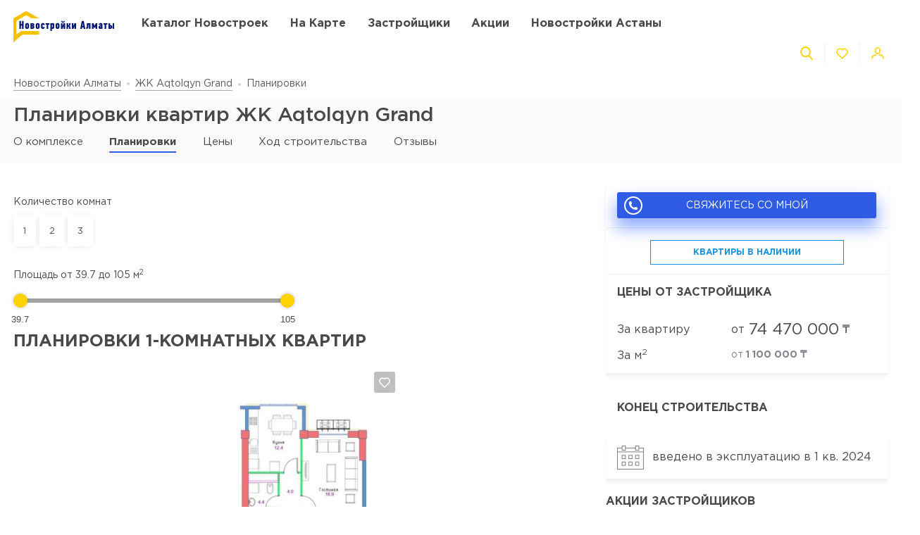

--- FILE ---
content_type: text/html; charset=UTF-8
request_url: https://novostroyki-almaty.kz/zhk-aqtolqyn-grand/layout
body_size: 26590
content:
<!DOCTYPE html>
<html lang="ru" dir="ltr">
<!-- (c) студия Wezom | www.wezom.com.ua -->
<head>
    
<meta charset="utf-8">
<meta http-equiv="x-ua-compatible" content="ie=edge">
<title>Планировки квартир ЖК Aqtolqyn Grand</title>
    <meta name="description" lang="ru-ru"
          content="Полный перечень планировок ЖК Aqtolqyn Grand.">
<link href="https://api.mapbox.com/mapbox-gl-js/v1.12.0/mapbox-gl.css" rel="stylesheet" media="none" onload="if(media!=='all')media='all'"/>

    <link rel="canonical" href="//novostroyki-almaty.kz/zhk-aqtolqyn-grand/layout"/>
<meta property="og:title" content="Планировки квартир ЖК Aqtolqyn Grand">
<meta property="og:type" content="website">
<meta property="og:site_name" content="novostroyki-almaty.kz">
<meta property="og:url"
      content="https://novostroyki-almaty.kz/zhk-aqtolqyn-grand/layout">
<meta property="og:description" content="Полный перечень планировок ЖК Aqtolqyn Grand.">
<meta property="og:image" content="/Media/assets/images/logo-almaty.svg"/>
<meta property="og:img" content="/Media/assets/images/logo-almaty.svg"/>
<link rel="image_src" href="/Media/assets/images/logo-almaty.svg"/>
<meta name="twitter:image:src" content="/Media/assets/images/logo-almaty.svg"/>


<meta name="format-detection" content="telephone=no">
<meta name="format-detection" content="address=no">


<meta name="HandheldFriendly" content="True">
<meta name="MobileOptimized" content="320">
<meta name="apple-mobile-web-app-capable" content="yes">
<meta name="viewport" content="width=device-width, minimum-scale=1.0, maximum-scale=1.0, user-scalable=no">

<link rel="apple-touch-icon" sizes="180x180" href="/Media/assets/favicons/apple-touch-icon.png">
<link rel="icon" type="image/png" sizes="32x32" href="/Media/assets/favicons/favicon-32x32.png">
<link rel="icon" type="image/png" sizes="16x16" href="/Media/assets/favicons/favicon-16x16.png">
<link rel="manifest" href="/Media/assets/favicons/manifest.json">
<link rel="mask-icon" href="/Media/assets/favicons/safari-pinned-tab.svg" color="#ffd200">
<meta name="apple-mobile-web-app-title" content="Vse Novostroyki">
<meta name="application-name" content="Vse Novostroyki">
<meta name="msapplication-TileColor" content="#305be4">
<meta name="msapplication-TileImage" content="/Media/assets/favicons/mstile-144x144.png">
<meta name="msapplication-config" content="/Media/assets/favicons/browserconfig.xml">
<meta name="theme-color" content="#ffd200">
<script id="projectConfig">
	window.initConfig = {
		route: {
			media: '../../Media',
			ajax: {
				gmap: {
					builder: '',
					complex: '',
                    infoWindowNew: '//novostroyki-almaty.kz/ajax/mapItem'
                },
                favorites:{
                    default: '//novostroyki-almaty.kz/ajax/favorites',
                    projects: '//novostroyki-almaty.kz/ajax/favoritesProjects'
                },
                filter: {
                    main: '//novostroyki-almaty.kz/ajax/getParamsFilter',
                    layout: '//novostroyki-almaty.kz/ajax/getLayoutFilter',
                    construction: '//novostroyki-almaty.kz/ajax/getConstructionFilter',
                },
                livesearch: '//novostroyki-almaty.kz/ajax/search',
                currencies: '//novostroyki-almaty.kz/ajax/setCurrency'
            }
		},
		googleMapsApi: {
			key: 'AIzaSyDNNjQ50A_ELwkYQ-3OtEQLdfvRDHUWanM'
		}
	}
</script>

<style>html{-ms-text-size-adjust:100%;-webkit-text-size-adjust:100%}body{margin:0}article,aside,footer,header,nav,section{display:block}h1{font-size:2em;margin:.67em 0}figcaption,figure,main{display:block}figure{margin:1em 40px}hr{-webkit-box-sizing:content-box;box-sizing:content-box;height:0;overflow:visible}pre{font-family:monospace,monospace;font-size:1em}a{background-color:transparent;-webkit-text-decoration-skip:objects}abbr[title]{border-bottom:none;text-decoration:underline;-webkit-text-decoration:underline dotted;text-decoration:underline dotted}b,strong{font-weight:inherit;font-weight:bolder}code,kbd,samp{font-family:monospace,monospace;font-size:1em}dfn{font-style:italic}mark{background-color:#ff0;color:#000}small{font-size:80%}sub,sup{font-size:75%;line-height:0;position:relative;vertical-align:baseline}sub{bottom:-.25em}sup{top:-.5em}audio,video{display:inline-block}audio:not([controls]){display:none;height:0}img{border-style:none}svg:not(:root){overflow:hidden}button,input,optgroup,select,textarea{font-family:sans-serif;font-size:100%;line-height:1.15;margin:0}button,input{overflow:visible}button,select{text-transform:none}[type=reset],[type=submit],button,html [type=button]{-webkit-appearance:button}[type=button]::-moz-focus-inner,[type=reset]::-moz-focus-inner,[type=submit]::-moz-focus-inner,button::-moz-focus-inner{border-style:none;padding:0}[type=button]:-moz-focusring,[type=reset]:-moz-focusring,[type=submit]:-moz-focusring,button:-moz-focusring{outline:1px dotted ButtonText}fieldset{padding:.35em .75em .625em}legend{-webkit-box-sizing:border-box;box-sizing:border-box;color:inherit;display:table;max-width:100%;padding:0;white-space:normal}progress{display:inline-block;vertical-align:baseline}textarea{overflow:auto}[type=checkbox],[type=radio]{-webkit-box-sizing:border-box;box-sizing:border-box;padding:0}[type=number]::-webkit-inner-spin-button,[type=number]::-webkit-outer-spin-button{height:auto}[type=search]{-webkit-appearance:textfield;outline-offset:-2px}[type=search]::-webkit-search-cancel-button,[type=search]::-webkit-search-decoration{-webkit-appearance:none}::-webkit-file-upload-button{-webkit-appearance:button;font:inherit}details,menu{display:block}summary{display:list-item}canvas{display:inline-block}[hidden],template{display:none}html{position:relative;height:auto;min-height:100%;font-family:Gotham Pro,-apple-system,BlinkMacSystemFont,Segoe UI,Helvetica,Arial,sans-serif;color:#80848d;line-height:1.15;font-size:12px}*,:after,:before{-webkit-box-sizing:inherit;box-sizing:inherit}body{position:relative;height:auto;min-height:100%;-webkit-box-sizing:border-box;box-sizing:border-box;min-width:320px;background-color:#fff;overflow-x:hidden;overflow-y:scroll!important;-webkit-transition:opacity .25s ease;transition:opacity .25s ease}body .overlay{content:"";position:fixed;top:0;left:0;bottom:0;z-index:1;display:block;width:100vw;background-color:transparent;-webkit-tap-highlight-color:rgba(0,0,0,0);cursor:pointer;opacity:0;visibility:hidden;-webkit-transition-property:opacity,background-color;transition-property:opacity,background-color;-webkit-transition-duration:.25s;transition-duration:.25s;-webkit-transition-timing-function:ease;transition-timing-function:ease}body.script-error{opacity:1!important}body.waiting-for-tap{cursor:pointer;-webkit-tap-highlight-color:rgba(0,0,0,0)}body.mobile-menu-is-open{overflow:hidden!important}body.mobile-menu-is-open .overlay{z-index:105;background-color:rgba(0,0,0,.6);opacity:1;visibility:visible}a{color:inherit;text-decoration:underline}b,strong{font-weight:700}pre{padding:1.2em;-moz-tab-size:4;-o-tab-size:4;tab-size:4;border-width:0;white-space:pre-wrap;word-wrap:break-word;font-family:Consolas,Liberation Mono,Menlo,Courier,monospace}img{max-width:100%;height:auto}small{display:inline-block;vertical-align:text-bottom}a svg,button svg{pointer-events:none}audio[controls]{display:block;width:100%}iframe,video{max-width:100%}.hr,hr{display:block;width:100%;margin:1.375rem 0;border-width:0;border-top:1px solid #fafafa;opacity:1}button,input,select,textarea{background-color:#fff;border-radius:0;font-family:Gotham Pro,-apple-system,BlinkMacSystemFont,Segoe UI,Helvetica,Arial,sans-serif;-webkit-appearance:none;-moz-appearance:none;appearance:none}[type=reset],[type=submit],button,html [type=button]{-webkit-appearance:none}.is-disabled,[disabled]{opacity:.5;pointer-events:none;-webkit-transition:opacity .2s ease;transition:opacity .2s ease}.content{-webkit-box-flex:1;-ms-flex-positive:1;flex-grow:1;-ms-flex-negative:0;flex-shrink:0;background-color:#fff}::-moz-selection{background-color:#ffd200;color:#fff;text-shadow:none}::selection{background-color:#ffd200;color:#fff;text-shadow:none}.no-mobiledevice ::-webkit-scrollbar{width:6px;height:6px}.no-mobiledevice ::-webkit-scrollbar-track{border-radius:10px;background:rgba(0,0,0,.1)}.no-mobiledevice ::-webkit-scrollbar-thumb{width:6px;border-radius:10px;background:rgba(0,0,0,.4);cursor:pointer;-webkit-transition:background .25s ease;transition:background .25s ease}.no-mobiledevice ::-webkit-scrollbar-thumb:hover{background:rgba(0,0,0,.6)}.no-mobiledevice ::-webkit-scrollbar-thumb:active{background:rgba(0,0,0,.8)}.lozad{opacity:0;-webkit-transition:opacity .25s ease;transition:opacity .25s ease}.lozad.lozad--is-ready,.lozad.section--with-bgi-and-overlay{opacity:1}::-webkit-scrollbar{width:6px}._vertical-centering:before{content:"";display:inline-block;vertical-align:middle;width:0;height:100%;overflow:hidden}._visuallyhidden{position:absolute!important;clip:rect(1px 1px 1px 1px);clip:rect(1px,1px,1px,1px);height:1px!important;width:1px!important;margin:-1px;padding:0!important;border:none!important;overflow:hidden}._odd-nth-child-bg:nth-child(odd){background-color:#fafafa}._gradient-truncate{position:relative}._gradient-truncate:after{content:"\00a0";position:absolute;bottom:0;right:0;z-index:1;display:block;width:50%;max-width:200px;background-image:-webkit-gradient(linear,left top,right top,from(hsla(0,0%,100%,.0001)),color-stop(75%,#fff));background-image:linear-gradient(90deg,hsla(0,0%,100%,.0001),#fff 75%);font-size:inherit;font-weight:inherit;line-height:inherit;text-align:right}._text-truncate{overflow:hidden;text-overflow:ellipsis}._nowrap,._text-truncate{white-space:nowrap}._highlight{position:relative;-webkit-transition:color .25s ease,background-color .25s ease;transition:color .25s ease,background-color .25s ease}._highlight:after,._highlight:before{content:"";position:absolute;left:0;z-index:1;display:block;width:100%;height:2px;background-color:#e4bc00}._highlight:before{top:100%;-webkit-transition:top .25s ease;transition:top .25s ease}._highlight:after{bottom:-2px}._highlight:hover:before{top:-2px}._ovh{overflow:hidden}button::-moz-focus-inner{padding:0;border:0}html{margin-right:0!important}.text{color:#48494a;font-size:14px;font-weight:400;line-height:1.428}.text--building-name{color:#fff;font-size:1rem;font-weight:700;text-transform:uppercase}.svgi,.svgi svg{display:block}.svgi svg{max-width:100%;max-height:100%}.svgi--heart{width:22px;height:22px;fill:none;stroke:inherit;stroke-width:2px}.has-favorites .svgi--heart{fill:inherit}.logo{width:98px;margin-bottom:-2px}.logo,.logo__img{display:block}.button{position:relative;-webkit-box-sizing:border-box;box-sizing:border-box;display:-webkit-inline-box;display:-ms-inline-flexbox;display:inline-flex;padding:.25em 1em;background-color:#fff;border:none;color:inherit;font-size:14px;line-height:1;text-align:center;text-decoration:none;outline:none}.button,.button__content{-webkit-box-pack:center;-ms-flex-pack:center;justify-content:center;-webkit-box-align:center;-ms-flex-align:center;align-items:center}.button__content{display:-webkit-box;display:-ms-flexbox;display:flex;width:100%}.button__svgi,.button__text{position:relative}.button__svgi{-ms-flex-negative:0;flex-shrink:0;width:1.42857em;height:1.42857em;fill:#ffd200}.button__svgi svg{position:absolute;top:0;left:0;right:0;bottom:0;margin:auto}.button__svgi--left{margin-right:12px}.button__svgi--right{margin-left:12px}.button--block{width:100%}.button--icon-only{width:30px;height:30px;padding:0;background-color:rgba(0,0,0,.25);border-radius:3px}.button--icon-only .button__svgi{width:1.28571em;height:1.28571em;margin:0;padding:0;fill:#fff}.button--brand{padding:20px 25px;background-color:#ffd200;color:#48494a;font-size:14px;font-weight:700;text-align:center;text-transform:uppercase}.button--air{padding:6px 0;background-color:transparent;color:#595b60;line-height:1}.button--air .button__svgi{fill:#ffd200}.button--air .button__text{display:inline;border-bottom:1px solid rgba(89,91,96,.5)}.button--tdn{text-decoration:none!important}.button--tdn .button__text{border:none!important}.button--white{color:#fff}.button--white .button__svgi{fill:#fff}.button--white .button__text{border-color:hsla(0,0%,100%,.5)}.button--accent{padding:8px 20px;border-radius:3px;-webkit-box-shadow:0 13px 22.08px 1.92px rgba(25,79,250,.45);box-shadow:0 13px 22.08px 1.92px rgba(25,79,250,.45);background-color:#305be4;color:#fff;font-size:14px;font-weight:400;white-space:nowrap}.button--favorites .button__svgi{fill:none;stroke:#ffd200}.button--favorites.has-favorites:after{content:attr(data-favorites-count);position:absolute;top:22px;left:20px;z-index:1;display:block;width:34px;color:#48494a;font-size:10px;font-weight:400;text-align:left;-webkit-backface-visibility:hidden;backface-visibility:hidden}.button--favorites.has-favorites .button__svgi{fill:#ffd200;stroke:#ffd200}.button--for-building-name{padding:.375rem 0;font-size:.875rem}.dropdown{position:relative}.dropdown__heading{display:-webkit-box;display:-ms-flexbox;display:flex;-webkit-box-align:center;-ms-flex-align:center;align-items:center;padding:9px}.dropdown__title{display:inline-block;color:#3e4553;font-size:12px;font-weight:400}.dropdown__icon{display:inline-block;margin-left:.5rem;width:14px;height:8px}.dropdown__icon .svgi{width:100%;height:100%;fill:#b9c0cf}.dropdown__body{position:absolute;top:100%;left:0;z-index:9;display:block;width:100%;max-width:300px;background-color:#fff;-webkit-box-shadow:0 5px 4.6px .4px rgba(23,24,25,.05);box-shadow:0 5px 4.6px .4px rgba(23,24,25,.05);overflow:hidden;opacity:0;-webkit-transform:translateY(-6px) translateZ(0);transform:translateY(-6px) translateZ(0)}.dropdown__list{list-style:none;margin:0;padding:0}.dropdown__item{display:block;padding:4px 0}.dropdown__link{display:block;padding:4px 9px;color:#3e4553;font-size:12px;font-weight:400;line-height:1.3;text-decoration:none}.dropdown--currencies .dropdown__title,.dropdown--langs .dropdown__title,.dropdown__link{text-transform:uppercase}.select-box{position:relative;display:block;width:100%;min-width:9.375rem;height:45px;-webkit-box-shadow:0 5px 4.6px .4px rgba(23,24,25,.05);box-shadow:0 5px 4.6px .4px rgba(23,24,25,.05);background-color:#fff;background-repeat:no-repeat;background-position:calc(100% - 20px) 50%}.select-box__heading{display:-webkit-box;display:-ms-flexbox;display:flex;-webkit-box-align:center;-ms-flex-align:center;align-items:center;height:100%;padding:0 3rem 0 .9375rem}.select-box__checked{display:inline-block;max-width:100%;color:#3e4553;font-size:14px;font-weight:400;white-space:nowrap;overflow:hidden;text-overflow:ellipsis}.select-box__content{position:absolute;top:100%;left:0;z-index:4;display:block;width:100%;max-height:300px;background-color:#fff;-webkit-box-shadow:0 5px 4.6px .4px rgba(23,24,25,.05);box-shadow:0 5px 4.6px .4px rgba(23,24,25,.05);overflow:hidden;opacity:0;-webkit-transform:translateY(-6px) translateZ(0);transform:translateY(-6px) translateZ(0)}.select-box__list{list-style:none;margin:0;padding:.3125rem 0 .625rem}.select-box__item{display:block}.select-box__link{display:block;padding:4px .9375rem;color:#3e4553;font-size:14px;font-weight:400;line-height:1.3;text-decoration:none}.select-box--building-by-regions{height:50px}.select-box--building-by-regions .select-box__checked{font-size:15px}.select-box--building-by-regions .select-box__link{padding:10px 15px;font-size:15px}.tooltip{z-index:7;border-radius:3px;-webkit-filter:drop-shadow(0 1px 6.23px rgba(23,24,25,.15));filter:drop-shadow(0 1px 6.23px rgba(23,24,25,.15));line-height:1.2;text-align:center;visibility:hidden;opacity:0;-webkit-backface-visibility:hidden;backface-visibility:hidden}.tooltip,.tooltip:after{position:absolute;display:block}.tooltip:after{content:"";z-index:1;width:0;height:0;border:6px solid transparent}.tooltip--bottom{top:calc(100% + 12px);margin-top:4px}.tooltip--bottom,.tooltip--bottom:after{left:50%;-webkit-transform:translateX(-50%);transform:translateX(-50%)}.tooltip--bottom:after{bottom:100%;border-bottom-color:inherit}.tooltip--white{background-color:#fff;border-color:#fff;color:#48494a}.tooltip--auto{min-width:auto;width:auto;max-width:none;padding:16px;font-size:14px}.has-tooltip{position:relative;display:inline-block}.nice-group{display:-webkit-box;display:-ms-flexbox;display:flex;-webkit-box-align:center;-ms-flex-align:center;align-items:center}.nice-group__item{position:relative}.nice-group__item:first-child{margin-left:0!important}.nice-group__item:last-child{margin-right:0!important}.nice-group__item:not(:first-child):before{content:"";position:absolute;top:0;bottom:0;z-index:1;display:block;width:0;border-left:1px solid #f3f3f3}.nice-group--def .nice-group__item{margin:0 4px}.mobile-menu .nice-group--def .nice-group__item{margin:0 14px}.nice-group--def .nice-group__item:not(:first-child):before{display:none}.mobile-menu .nice-group--def .nice-group__item:not(:first-child):before{display:block;right:calc(100% + 14px)}.nice-group--sm .nice-group__item{margin:0 6px}.nice-group--sm .nice-group__item:not(:first-child):before{right:calc(100% + .375rem)}.nice-group--in-mobile-menu{-webkit-box-pack:center;-ms-flex-pack:center;justify-content:center}.navbar{display:block;width:100%;padding:8px 0}.navbar__list{list-style:none;display:-webkit-box;display:-ms-flexbox;display:flex;-webkit-box-pack:justify;-ms-flex-pack:justify;justify-content:space-between;-webkit-box-align:center;-ms-flex-align:center;align-items:center;margin:0 -6px;padding:0}.navbar__item{display:block}.navbar__list .navbar__item+.navbar__item{margin-left:1.24988rem}.navbar__link{display:block;padding:6px;color:#48494a;font-size:14px;font-weight:700;text-transform:uppercase;text-decoration:none}.slider,.slider__item{position:relative}.slider__item{z-index:1;display:block}.slider__item.is-active{z-index:2}.slider__dots{display:block;width:100%;text-align:center}.slider__dot{position:relative;display:inline-block;width:16px;height:16px;margin:4px 6px;padding:0;border:none;border-radius:50%;background-color:#fff;-webkit-box-shadow:0 5px 4.6px .4px rgba(23,24,25,.05);box-shadow:0 5px 4.6px .4px rgba(23,24,25,.05);font-size:0;outline:none}.slider__dot:after{content:"";position:absolute;top:0;left:0;bottom:0;right:0;z-index:1;display:block;width:100%;height:100%;margin:auto;background-color:#ffd200;border-radius:inherit;-webkit-transform-origin:center;transform-origin:center;-webkit-transform:scale(0);transform:scale(0)}.slider__dot.is-active{border-color:#ffd200}.slider__dot.is-active:after{-webkit-transform:scale(1);transform:scale(1)}.slider__arrow{position:absolute;top:50%;-webkit-transform:translateY(-50%) translateZ(0);transform:translateY(-50%) translateZ(0);z-index:3;display:block;width:44px;height:38px;padding:0;border:none;background-color:rgba(0,0,0,.4);font-size:0;outline:none}.slider__arrow .svgi{position:absolute;top:0;left:0;right:0;bottom:0;z-index:3;width:12px;height:20px;margin:auto;fill:#b4b4b4;-webkit-transform:translateX(0) translateZ(0);transform:translateX(0) translateZ(0)}.slider__arrow .svgi svg{width:100%;height:100%;margin:auto}.slider__arrow--prev{left:0}.slider__arrow--next{right:0}.slider.has-dots{margin-bottom:1.875rem}.slider.has-dots .slider__dots{position:absolute;bottom:-1.875rem;left:0;z-index:1}.slider--builder-media-cards{max-width:100%}.slider--builder-media-cards .slider__stage{margin-bottom:-15px;padding-bottom:15px}.slider--builder-media-cards .slider__stage>div{display:-webkit-box;display:-ms-flexbox;display:flex;-webkit-box-pack:center;-ms-flex-pack:center;justify-content:center;min-width:100%!important}.slider--builder-media-cards .slider__item{height:100%;padding:0 10px}.slider--builder-media-cards .slider__dots{display:none}.slider--builder-media-cards .slider__arrow{display:block;background-color:transparent}.slider--builder-media-cards .slider__arrow .svgi{width:18px;height:32px}.slider--builder-media-cards .slider__arrow--prev{left:-25px}.slider--builder-media-cards .slider__arrow--next{right:-25px}.site-search{position:relative;z-index:3;width:100%;outline:none}.site-search,.site-search__heading{display:block}.site-search__body{position:absolute;top:100%;left:0;z-index:6;display:block;width:100%;padding:0;background-color:#fff;-webkit-box-shadow:0 5px 4.6px .4px rgba(23,24,25,.15);box-shadow:0 5px 4.6px .4px rgba(23,24,25,.15);opacity:0;-webkit-transform:translateY(-6px) translateZ(0);transform:translateY(-6px) translateZ(0)}.site-search__control{position:relative;display:-webkit-box;display:-ms-flexbox;display:flex;-webkit-box-shadow:0 4px 4.6px .4px rgba(23,24,25,.1);box-shadow:0 4px 4.6px .4px rgba(23,24,25,.1)}.site-search__input{-webkit-box-flex:1;-ms-flex-positive:1;flex-grow:1;-ms-flex-negative:0;flex-shrink:0;-ms-flex-preferred-size:auto;flex-basis:auto;display:block;height:100%}.site-search__input:after{content:attr(data-short-query);position:absolute;top:100%;left:0;z-index:1;display:none;width:100%;padding:.5rem 1.25rem;-webkit-box-shadow:0 5px 4.6px .4px rgba(23,24,25,.05);box-shadow:0 5px 4.6px .4px rgba(23,24,25,.05);background-color:#fff;color:#dd6540;font-size:12px;text-align:left;white-space:nowrap;overflow:hidden;text-overflow:ellipsis}.site-search__input input{display:block;width:100%;height:100%;padding:12px 20px;border-width:1px;border-style:solid;border-color:#ededed transparent #ededed #ededed;outline:none}.site-search__input input::-webkit-input-placeholder{color:#a2a2a2;font-size:14px;font-weight:400}.site-search__input input:-ms-input-placeholder,.site-search__input input::-ms-input-placeholder{color:#a2a2a2;font-size:14px;font-weight:400}.site-search__button-text{-webkit-box-flex:0;-ms-flex-positive:0;flex-grow:0;-ms-flex-negative:0;flex-shrink:0;display:block;height:100%}.site-search__button-text .button{width:100%;height:100%;padding:14px 34px}.site-search__button-icon{display:none}.site-search__button-close,.site-search__button-search{height:100%;border-radius:0;border-width:1px;border-style:solid;-webkit-box-shadow:none;box-shadow:none;background-color:#fff}.site-search__button-close{border-color:#ededed transparent #ededed #ededed}.site-search__button-close .button__svgi{fill:#c5c5c5}.site-search__button-search{border-color:#ededed #ededed #ededed transparent}.site-search__button-search .button__svgi{fill:#ffd200}.site-search__suggestion{position:relative;display:block;width:100%;padding:1.25rem 1.75rem;max-height:450px;background-color:#fff;overflow:hidden}.site-search__all-results{display:block;padding:.9375rem 1.75rem;border-top:1px solid #fafafa}.site-search__all-results-link{display:inline-block;border-bottom:1px solid rgba(19,52,127,.2);color:rgba(19,52,127,.7);font-size:14px;font-weight:400;text-decoration:none}.site-search--def .site-search__button-text{-ms-flex-preferred-size:120px;flex-basis:120px;display:none}.site-search--def .site-search__button-icon{display:block}.site-search--def .site-search__button-close,.site-search--def .site-search__button-search{width:45px}.site-search--def .site-search__control{height:45px}.site-search--def .site-search__input input{border-color:#ededed transparent;padding:12px 10px}.site-search--def .site-search__body{left:1px;width:calc(100% - 2px)}.site-search--def .site-search__all-results,.site-search--def .site-search__suggestion{padding-left:56px}.site-search--lg{max-width:740px}.site-search--lg .site-search__button-text{-ms-flex-preferred-size:180px;flex-basis:180px;display:none}.site-search--lg .site-search__button-icon{display:block}.site-search--lg .site-search__control{height:55px}.site-search--lg .site-search__button-search{width:55px}.media-card{display:-webkit-box;display:-ms-flexbox;display:flex}.media-card__aside{-ms-flex-negative:0;flex-shrink:0;margin-right:1.25rem}.media-card__link-container{width:100%;display:-webkit-box;display:-ms-flexbox;display:flex;-webkit-box-pack:justify;-ms-flex-pack:justify;justify-content:space-between;-webkit-box-align:center;-ms-flex-align:center;align-items:center;font-size:.875rem}.media-card__developer-logo{max-height:30px;width:auto}.media-card__developer{display:-webkit-box;display:-ms-flexbox;display:flex;-webkit-box-align:center;-ms-flex-align:center;align-items:center;text-decoration-skip-ink:none}.media-card__city{margin-bottom:1.5625rem;font-size:.875rem}.media-card__img{display:block;margin:0 auto}.media-card__img[href]{text-decoration:none}.media-card__img img{display:block;margin:0 auto;-webkit-backface-visibility:hidden;backface-visibility:hidden}.media-card__main{-webkit-box-flex:1;-ms-flex-positive:1;flex-grow:1}.media-card__title{display:block;color:#48494a;font-size:1rem;font-weight:700;text-transform:uppercase;text-decoration:none;min-height:1.15em;line-height:1.15}.media-card__desc{display:block;margin-bottom:12px;color:#48494a;font-size:.875rem;font-weight:400;line-height:1.5}.media-card__desc strong{font-weight:700}.media-card__link{display:inline-block;border-bottom:1px solid rgba(19,52,127,.2);color:rgba(19,52,127,.7);font-size:.875rem;font-weight:400;text-decoration:none}.media-card__link--flex-shrink-none{-ms-flex-negative:0;flex-shrink:0}.media-card--builder{-webkit-box-align:center;-ms-flex-align:center;align-items:center;max-width:400px;height:100%;margin:0 auto;padding:1.125rem;-webkit-box-shadow:0 5px 4.6px .4px rgba(23,24,25,.05);box-shadow:0 5px 4.6px .4px rgba(23,24,25,.05);background-color:#fff}.media-card--builder .media-card__aside{-ms-flex-negative:1;flex-shrink:1;max-width:7.5rem;min-width:5rem;margin-right:1.25rem}.media-card--builder .media-card__desc{height:2.625rem;font-size:.875rem;font-weight:400;line-height:1.5;overflow:hidden}.social__list{list-style:none;display:-webkit-box;display:-ms-flexbox;display:flex;-webkit-box-align:center;-ms-flex-align:center;align-items:center;margin:0;padding:0}.social__item{display:block}.social__item+.social__item{margin-left:1.5625rem}.social__link{display:block}.social__link .svgi{fill:none;fill-rule:evenodd}.social__link .svgi--fb{stroke:#ffd200;stroke-linejoin:round;stroke-width:2px}.social__link .svgi--inst{fill:#ffd200}.links-bundle{display:block}.links-bundle__heading{display:block;margin-bottom:.9375rem}.links-bundle__title{display:block;color:#80868e;font-size:16px;font-weight:500}.developer__link{display:inline-block}.copyright,.developer__img{display:block}.copyright{color:#80868e;font-size:12px;font-weight:400;line-height:1.666}.mobile-menu{position:fixed;top:0;left:0;bottom:0;z-index:110;display:block;width:90vw;max-width:295px;background-color:#fff;color:#fff;overflow:auto;-webkit-transform:translateX(-100%) translateZ(0);transform:translateX(-100%) translateZ(0);opacity:0}.mobile-menu__heading{display:block;padding:30px 14px 26px;border-bottom:1px solid #f3f3f3}.mobile-menu__body{display:block;padding:12px 14px 16px}.mobile-menu__logo{display:block;max-width:98px;margin-bottom:5px}.mobile-menu__logo img{display:block}.mobile-menu__list{list-style:none;margin:-10px 0;padding:0}.mobile-menu__item{display:-webkit-box;display:-ms-flexbox;display:flex;-webkit-box-align:start;-ms-flex-align:start;align-items:flex-start;margin:28px 0}.mobile-menu__icon{position:relative;width:20px;height:20px;margin-right:10px;fill:#ffd200}.mobile-menu__icon svg{position:absolute;top:0;left:0;right:0;bottom:0;z-index:1;display:block;margin:auto}.mobile-menu__link{display:inline-block;margin:0;padding:0;color:#48494a;font-size:14px;font-weight:400;line-height:1;text-decoration:none}.mobile-menu__text{display:inline-block;padding:4px 0}.mobile-menu__sublist{list-style:none;margin:15px 0 15px -1.25rem;padding:2px 0 2px 1.25rem;border-left:1px solid #ffd200}.mobile-menu__subitem{display:block;padding:2px 0}.mobile-menu__subitem .mobile-menu__link{padding:6px 0}.mobile-menu__item-carret{width:6px;height:6px;fill:#ffd200;-webkit-transform-origin:center;transform-origin:center}.go-top{position:fixed;bottom:22px;right:22px;z-index:15;display:-webkit-box;display:-ms-flexbox;display:flex;-webkit-box-pack:center;-ms-flex-pack:center;justify-content:center;-webkit-box-align:center;-ms-flex-align:center;align-items:center;width:44px;height:44px;border:2px solid transparent;border-radius:12px;background-color:rgba(48,91,228,.5);opacity:0;-webkit-transform:scale(.5);transform:scale(.5)}.go-top .svgi{width:34%;height:50%;fill:#fff}.go-top .svgi svg{margin:auto}.wrapper{position:relative;display:-webkit-box;display:-ms-flexbox;display:flex;-webkit-box-orient:vertical;-webkit-box-direction:normal;-ms-flex-direction:column;flex-direction:column;height:auto;min-height:100vh;min-width:320px;background-color:#fff}.container{width:calc(100% - 2.5rem);-ms-flex-preferred-size:100%;flex-basis:100%;max-width:1400px;-webkit-box-sizing:content-box;box-sizing:content-box;padding-left:1.25rem;padding-right:1.25rem;margin-left:auto;margin-right:auto}.container:after,.container :after,.container:before,.container :before,.container>*{-webkit-box-sizing:border-box;box-sizing:border-box}.container .container{width:100%;padding-left:0;padding-right:0}.container:after,.container:before{content:"";display:table}.container:after{clear:both}.header{position:relative;z-index:6;display:block;padding:8px 0;background-color:#fff}.page-is-on-top .header{-webkit-box-shadow:none;box-shadow:none}.header__top .button{font-size:13px}.header__top .dropdown__link,.header__top .dropdown__title{font-size:12px}.header__site-search{position:fixed;top:0;left:0;z-index:100;width:100%;max-width:100%;-webkit-transform:translateY(-150%) translateZ(0);transform:translateY(-150%) translateZ(0)}.header__control-button{padding-left:6px;padding-right:6px}.section{position:relative;padding:2.8125rem 0}.section__heading{display:block;margin-bottom:1.875rem}.section__title{display:block;color:#48494a;font-size:1.875rem;font-weight:500}.section__footer{display:block;margin-top:1.875rem}.section__site-search{margin:0 auto}.section--with-bgi-and-overlay{background-repeat:no-repeat;background-position:50% 50%;background-size:cover}.section--with-bgi-and-overlay:after{content:"";position:absolute;top:0;left:0;z-index:1;width:100%;height:100%;display:block;background-color:rgba(26,28,33,.5)}.section--with-bgi-and-overlay .section__content,.section--with-bgi-and-overlay .section__footer,.section--with-bgi-and-overlay .section__heading{position:relative;z-index:2}.section--hero{z-index:auto;display:-webkit-box;display:-ms-flexbox;display:flex;-webkit-box-orient:vertical;-webkit-box-direction:normal;-ms-flex-direction:column;flex-direction:column;min-height:33.59375vw;margin-bottom:-3.75rem;padding:2.5rem 0 3.75rem}.section--hero+.section{position:relative;z-index:1}.section--hero .section__heading{padding-bottom:.9375rem}.section--hero .section__content{z-index:3;-webkit-box-flex:1;-ms-flex-positive:1;flex-grow:1;-ms-flex-negative:0;flex-shrink:0}.section--hero .section__title{display:block;color:#fff;font-size:2.75rem;font-weight:700;text-align:center;text-transform:uppercase}.section--builder-promo{display:-webkit-box;display:-ms-flexbox;display:flex;-webkit-box-orient:vertical;-webkit-box-direction:normal;-ms-flex-direction:column;flex-direction:column;-webkit-box-pack:center;-ms-flex-pack:center;justify-content:center;-webkit-box-align:center;-ms-flex-align:center;align-items:center;height:29.6875vw;min-height:300px;padding:1.5625rem 0}.section--building-cards{z-index:1;padding-top:.875rem;padding-bottom:.875rem}.section--buildings-by-regions{z-index:10;padding:4.375rem 0 5rem}.section--buildings-by-regions:after{background-color:rgba(27,65,186,.8)}.section--buildings-by-regions .section__title{color:#fff}.section--advantages .section__heading{margin-bottom:3.125rem}.section--separated{padding:2.5rem 0}.section--separated .grid--spaces-section-separated{margin:-2.5rem -1.25rem}.section--separated .grid--spaces-section-separated>*{padding:2.5rem 1.31579rem}.section--separated .section__heading{margin-bottom:2.8125rem}.section--separated .section--news{padding:0}.section--contacts{background-color:#fff}.section--pagination{padding:1.5625rem 0 0}.section--lk-form-user-data{padding:2.8125rem 0 7.5rem}.section--small-heading .section__title{font-size:16px;font-weight:700;text-transform:uppercase;text-align:center}.section--search{padding:1.25rem 0 4.6875rem}.section--search+.section--search{padding-top:0}.section--search .section__title{font-size:1.5rem;font-weight:700;text-transform:uppercase;text-align:center}.section--error-404{padding:3.75rem 0 5.625rem}.section--building-view-cover{padding:0}.section--building-view-cover .section__content>.container{position:absolute;top:0;left:50%;-webkit-transform:translateX(-50%) translateZ(0);transform:translateX(-50%) translateZ(0);z-index:1;display:block}.section--building-view-gallery-slider{padding:12px 0 28px;background-color:#fafafa}.section--gmap{padding:0}.section--wysiwyg{padding-top:5px}.grid{display:-webkit-box;display:-ms-flexbox;display:flex;-ms-flex-wrap:wrap;flex-wrap:wrap;list-style:none;padding:0;margin:0}.grid--hspaces-md{margin-left:-.46875rem;margin-right:-.46875rem}.grid--hspaces-md>*{padding-left:.46875rem;padding-right:.46875rem}.grid--hspaces-def{margin-left:-.625rem;margin-right:-.625rem}.grid--hspaces-def>*{padding-left:.625rem;padding-right:.625rem}.grid--spaces-def{margin:-.625rem}.grid--spaces-def>*{padding:.625rem}.grid--spaces-lg>*{padding:.78125rem}.grid--spaces-xl{margin:-.9375rem}.grid--spaces-xl>*{padding:.9375rem}.gcell{position:relative;min-width:0;min-height:1px;-webkit-box-sizing:border-box;box-sizing:border-box}.gcell--auto{-ms-flex-preferred-size:auto;flex-basis:auto;width:auto;max-width:none;min-width:1px}.gcell--12{-ms-flex-preferred-size:100%;flex-basis:100%;width:100%;max-width:100%}._flex{display:-webkit-box;display:-ms-flexbox;display:flex}._items-center{-webkit-box-align:center;-ms-flex-align:center;align-items:center}._ml-auto{margin-left:auto}._mr-ms{margin-right:.625rem}._mt-def{margin-top:1.25rem}._ml-lg{margin-left:1.5625rem}._pt-mg{padding-top:2.5rem}._text-right{text-align:right}._text-center{text-align:center}._hide{display:none!important}@media only screen and (min-width:360px){.mobile-menu{max-width:320px}}@media only screen and (min-width:376px){.section--hero{margin-bottom:-4.0625rem;padding:3.75rem 0 4.0625rem}.section--hero .section__title{font-size:3.125rem}.gcell--xs-12{-ms-flex-preferred-size:100%;flex-basis:100%;width:100%;max-width:100%}}@media only screen and (min-width:481px){html{font-size:13px}.section--search .section__title{text-align:left}.section--error-404{padding:5rem 0 6.875rem}.gcell--sm-5{-ms-flex-preferred-size:41.66667%;flex-basis:41.66667%;width:41.66667%;max-width:41.66667%}.gcell--sm-7{-ms-flex-preferred-size:58.33333%;flex-basis:58.33333%;width:58.33333%;max-width:58.33333%}._sm-mt-none{margin-top:0}}@media only screen and (min-width:641px){.button--brand{padding:20px 44px}.nice-group--def .nice-group__item{margin:0 10px}.nice-group--def .nice-group__item:not(:first-child):before{display:block;right:calc(100% + .625rem)}.header{padding:.875rem 0}.section--hero{margin-bottom:-4.375rem;padding:5.625rem 0 4.6875rem}.section--hero .section__heading{padding-bottom:1.875rem}.section--hero .section__title{font-size:3.5rem}._ms-hide{display:none!important}}@media only screen and (min-width:768px){html{font-size:14px}.site-search--lg .site-search__button-text{display:block}.site-search--lg .site-search__button-icon{display:none}.go-top{bottom:2.75rem;right:2.75rem}.section--hero{margin-bottom:-5rem;padding:8.125rem 0 5rem}.section--hero .section__title{font-size:3.875rem}.section--separated .section__heading{margin-bottom:1.875rem}.section--pagination{padding:1.5625rem 0 1.875rem}.section--small-heading .section__title{text-align:left}.section--error-404{padding:6.875rem 0 8.125rem}}@media only screen and (min-width:800px){.slider--builder-media-cards{max-width:calc(100% - 40px);margin:0 auto}.slider--builder-media-cards.has-dots{margin-bottom:0}.slider--builder-media-cards .slider__arrow--prev{left:auto;right:100%}.slider--builder-media-cards .slider__arrow--next{right:auto;left:100%}.media-card--builder{max-width:680px}}@media only screen and (min-width:1025px){html{font-size:15px}.button--brand{padding:20px 64px}.header{padding:14px 0 11px}.section--hero{margin-bottom:-5.625rem;padding:10.625rem 0 5.3125rem}.section--hero .section__title{font-size:4.5rem}.section--separated{padding:2.5rem 0}.section--separated .grid--spaces-section-separated{margin:-2.5rem -3.33333rem}.section--separated .grid--spaces-section-separated>*{padding:2.5rem 3.50877rem}.section--error-404{padding:10rem 0 11.875rem}._def-flex-grow{-webkit-box-flex:1;-ms-flex-positive:1;flex-grow:1}._def-hide{display:none!important}}@media only screen and (min-width:1200px){.nice-group__item--search-button{display:none}.nice-group__item--search-button+.nice-group__item{margin-left:0}.nice-group__item--search-button+.nice-group__item:before{display:none!important}.navbar__list{-webkit-box-pack:start;-ms-flex-pack:start;justify-content:flex-start}.site-search--def .site-search__button-text{display:block}.site-search--def .site-search__button-icon{display:none}.site-search--def .site-search__input input{padding:12px 20px;border-color:#ededed transparent #ededed #ededed}.site-search--def .site-search__all-results,.site-search--def .site-search__suggestion{padding-left:1.75rem}.header__controls-group{display:block;width:480px;max-width:480px}.header__site-search{position:relative;top:auto;left:auto;z-index:auto;width:480px;max-width:480px;-webkit-transform:none;transform:none}}@media only screen and (min-width:1281px){html{font-size:16px}.grid--lg-hspaces-def{margin-left:-.625rem;margin-right:-.625rem}.grid--lg-hspaces-def>*{padding-left:.625rem;padding-right:.625rem}._lg-flex-nogrow{-webkit-box-flex:0;-ms-flex-positive:0;flex-grow:0}}@media only screen and (min-width:1441px){.slider--builder-media-cards{max-width:100%}}@media only screen and (max-width:1024px){::-webkit-scrollbar{-webkit-appearance:none}::-webkit-scrollbar:horizontal{height:3px}::-webkit-scrollbar-thumb{background-color:#80868e;border-radius:10px}::-webkit-scrollbar-track{border-radius:10px;background-color:#fff}.site-search--def .site-search__suggestion{max-height:224px}.header{position:-webkit-sticky;position:sticky;top:0;z-index:90;-webkit-box-shadow:0 0 3px 2px rgba(0,0,0,.15);box-shadow:0 0 3px 2px rgba(0,0,0,.15)}._def-show{display:none!important}}@media only screen and (max-width:799px){.section--slider{padding-bottom:0}}@media only screen and (max-width:640px){.header__control-button .button__text{display:none}.header__control-button .button__svgi{margin:0}._ms-show{display:none!important}}@media only screen and (max-width:480px){.section--buildings-by-regions .section__heading{max-width:200px;margin:0 auto 3.75rem;text-align:center}}</style>


<link rel="preload" href="/Media/fonts/fonts.css" as="style" onload="this.onload=null;this.rel='stylesheet'">

<script>!function(a,b){"function"==typeof define&&define.amd?define([],function(){return a.svg4everybody=b()}):"object"==typeof exports?module.exports=b():a.svg4everybody=b()}(this,function(){function a(a,b){if(b){var c=document.createDocumentFragment(),d=!a.getAttribute("viewBox")&&b.getAttribute("viewBox");d&&a.setAttribute("viewBox",d);for(var e=b.cloneNode(!0);e.childNodes.length;)c.appendChild(e.firstChild);a.appendChild(c)}}function b(b){b.onreadystatechange=function(){if(4===b.readyState){var c=b._cachedDocument;c||(c=b._cachedDocument=document.implementation.createHTMLDocument(""),c.body.innerHTML=b.responseText,b._cachedTarget={}),b._embeds.splice(0).map(function(d){var e=b._cachedTarget[d.id];e||(e=b._cachedTarget[d.id]=c.getElementById(d.id)),a(d.svg,e)})}},b.onreadystatechange()}function c(c){function d(){for(var c=0;c<l.length;){var g=l[c],h=g.parentNode;if(h&&/svg/i.test(h.nodeName)){var i=g.getAttribute("xlink:href");if(e&&(!f.validate||f.validate(i,h,g))){h.removeChild(g);var m=i.split("#"),n=m.shift(),o=m.join("#");if(n.length){var p=j[n];p||(p=j[n]=new XMLHttpRequest,p.open("GET",n),p.send(),p._embeds=[]),p._embeds.push({svg:h,id:o}),b(p)}else a(h,document.getElementById(o))}}else++c}k(d,67)}var e,f=Object(c),g=/\bTrident\/[567]\b|\bMSIE (?:9|10)\.0\b/,h=/\bAppleWebKit\/(\d+)\b/,i=/\bEdge\/12\.(\d+)\b/;e="polyfill"in f?f.polyfill:g.test(navigator.userAgent)||(navigator.userAgent.match(i)||[])[1]<10547||(navigator.userAgent.match(h)||[])[1]<537;var j={},k=window.requestAnimationFrame||setTimeout,l=document.getElementsByTagName("use");e&&d()}return c});
	;(function(){document.addEventListener("DOMContentLoaded",function(){svg4everybody()})})();</script>
<script>"use strict";!function(o){o.localStorageSupport=function(t){try{return o.localStorage.setItem(t,t),o.localStorage.removeItem(t),!0}catch(t){return!1}}("test-key"),o.localStorageWrite=function(t,e){try{o.localStorage.setItem(t,e)}catch(t){console.warn("localStorageWrite"),console.warn(t)}}}(window);</script>
            <meta name="google-site-verification" content="fWDOtzWdwI0lPfTS7JENachrmBug3xr0KIyIPH07BSM" />            <!-- Global site tag (gtag.js) - Google Analytics -->
<script async src="https://www.googletagmanager.com/gtag/js?id=UA-61996444-6"></script>
<script>
  window.dataLayer = window.dataLayer || [];
  function gtag(){dataLayer.push(arguments);}
  gtag('js', new Date());

  gtag('config', 'UA-61996444-6');
</script>
            <meta name="yandex-verification" content="2d0337ae31c1ccea" />    </head>
<body class="is-loading view-text">
<style>button::-moz-focus-inner{padding:0;border:0}html{margin-right:0!important}.svgi,.svgi svg{display:block}.svgi svg{max-width:100%;max-height:100%}.svgi--heart{width:22px;height:22px;fill:none;stroke:inherit;stroke-width:2px}.has-favorites .svgi--heart{fill:inherit}.logo{width:98px;margin-bottom:-2px}.logo,.logo__img{display:block}.button{position:relative;-webkit-box-sizing:border-box;box-sizing:border-box;display:-webkit-inline-box;display:-ms-inline-flexbox;display:inline-flex;padding:.25em 1em;background-color:#fff;border:none;color:inherit;font-size:14px;line-height:1;text-align:center;text-decoration:none;outline:none}.button,.button__content{-webkit-box-pack:center;-ms-flex-pack:center;justify-content:center;-webkit-box-align:center;-ms-flex-align:center;align-items:center}.button__content{display:-webkit-box;display:-ms-flexbox;display:flex;width:100%}.button__svgi,.button__text{position:relative}.button__svgi{-ms-flex-negative:0;flex-shrink:0;width:1.42857em;height:1.42857em;fill:#ffd200}.button__svgi svg{position:absolute;top:0;left:0;right:0;bottom:0;margin:auto}.button__svgi--left{margin-right:12px}.button--icon-only{width:30px;height:30px;padding:0;background-color:rgba(0,0,0,.25);border-radius:3px}.button--icon-only .button__svgi{width:1.28571em;height:1.28571em;margin:0;padding:0;fill:#fff}.button--brand{padding:20px 25px;background-color:#ffd200;color:#48494a;font-size:14px;font-weight:700;text-align:center;text-transform:uppercase}.button--air{padding:6px 0;background-color:transparent;color:#595b60;line-height:1}.button--air .button__svgi{fill:#ffd200}.button--air .button__text{display:inline;border-bottom:1px solid rgba(89,91,96,.5)}.button--tdn{text-decoration:none!important}.button--tdn .button__text{border:none!important}.button--accent{padding:8px 20px;border-radius:3px;-webkit-box-shadow:0 13px 22.08px 1.92px rgba(25,79,250,.45);box-shadow:0 13px 22.08px 1.92px rgba(25,79,250,.45);background-color:#305be4;color:#fff;font-size:14px;font-weight:400;white-space:nowrap}.button--favorites .button__svgi{fill:none;stroke:#ffd200}.button--favorites.has-favorites:after{content:attr(data-favorites-count);position:absolute;top:22px;left:20px;z-index:1;display:block;width:34px;color:#48494a;font-size:10px;font-weight:400;text-align:left;-webkit-backface-visibility:hidden;backface-visibility:hidden}.button--favorites.has-favorites .button__svgi{fill:#ffd200;stroke:#ffd200}.dropdown{position:relative}.dropdown__heading{display:-webkit-box;display:-ms-flexbox;display:flex;-webkit-box-align:center;-ms-flex-align:center;align-items:center;padding:9px}.dropdown__title{display:inline-block;color:#3e4553;font-size:12px;font-weight:400}.dropdown__icon{display:inline-block;margin-left:.5rem;width:14px;height:8px}.dropdown__icon .svgi{width:100%;height:100%;fill:#b9c0cf}.dropdown__body{position:absolute;top:100%;left:0;z-index:9;display:block;width:100%;max-width:300px;background-color:#fff;-webkit-box-shadow:0 5px 4.6px .4px rgba(23,24,25,.05);box-shadow:0 5px 4.6px .4px rgba(23,24,25,.05);overflow:hidden;opacity:0;-webkit-transform:translateY(-6px) translateZ(0);transform:translateY(-6px) translateZ(0)}.dropdown__list{list-style:none;margin:0;padding:0}.dropdown__item{display:block;padding:4px 0}.dropdown__link{display:block;padding:4px 9px;color:#3e4553;font-size:12px;font-weight:400;line-height:1.3;text-decoration:none}.dropdown--currencies .dropdown__title,.dropdown--langs .dropdown__title,.dropdown__link{text-transform:uppercase}.tooltip{z-index:7;border-radius:3px;-webkit-filter:drop-shadow(0 1px 6.23px rgba(23,24,25,.15));filter:drop-shadow(0 1px 6.23px rgba(23,24,25,.15));line-height:1.2;text-align:center;visibility:hidden;opacity:0;-webkit-backface-visibility:hidden;backface-visibility:hidden}.tooltip,.tooltip:after{position:absolute;display:block}.tooltip:after{content:"";z-index:1;width:0;height:0;border:6px solid transparent}.tooltip--bottom{top:calc(100% + 12px);margin-top:4px}.tooltip--bottom,.tooltip--bottom:after{left:50%;-webkit-transform:translateX(-50%);transform:translateX(-50%)}.tooltip--bottom:after{bottom:100%;border-bottom-color:inherit}.tooltip--white{background-color:#fff;border-color:#fff;color:#48494a}.tooltip--auto{min-width:auto;width:auto;max-width:none;padding:16px;font-size:14px}.has-tooltip{position:relative;display:inline-block}.nice-group{display:-webkit-box;display:-ms-flexbox;display:flex;-webkit-box-align:center;-ms-flex-align:center;align-items:center}.nice-group__item{position:relative}.nice-group__item:first-child{margin-left:0!important}.nice-group__item:last-child{margin-right:0!important}.nice-group__item:not(:first-child):before{content:"";position:absolute;top:0;bottom:0;z-index:1;display:block;width:0;border-left:1px solid #f3f3f3}.nice-group--def .nice-group__item{margin:0 4px}.mobile-menu .nice-group--def .nice-group__item{margin:0 14px}.nice-group--def .nice-group__item:not(:first-child):before{display:none}.mobile-menu .nice-group--def .nice-group__item:not(:first-child):before{display:block;right:calc(100% + 14px)}.nice-group--sm .nice-group__item{margin:0 6px}.nice-group--sm .nice-group__item:not(:first-child):before{right:calc(100% + .375rem)}.nice-group--in-mobile-menu{-webkit-box-pack:center;-ms-flex-pack:center;justify-content:center}.navbar{display:block;width:100%;padding:8px 0}.navbar__list{list-style:none;display:-webkit-box;display:-ms-flexbox;display:flex;-webkit-box-pack:justify;-ms-flex-pack:justify;justify-content:space-between;-webkit-box-align:center;-ms-flex-align:center;align-items:center;margin:0 -6px;padding:0}.navbar__item{display:block}.navbar__list .navbar__item+.navbar__item{margin-left:1.24988rem}.navbar__link{display:block;padding:6px;color:#48494a;font-size:14px;font-weight:700;text-transform:uppercase;text-decoration:none}.site-search{position:relative;z-index:3;width:100%;outline:none}.site-search,.site-search__heading{display:block}.site-search__body{position:absolute;top:100%;left:0;z-index:6;display:block;width:100%;padding:0;background-color:#fff;-webkit-box-shadow:0 5px 4.6px .4px rgba(23,24,25,.15);box-shadow:0 5px 4.6px .4px rgba(23,24,25,.15);opacity:0;-webkit-transform:translateY(-6px) translateZ(0);transform:translateY(-6px) translateZ(0)}.site-search__control{position:relative;display:-webkit-box;display:-ms-flexbox;display:flex;-webkit-box-shadow:0 4px 4.6px .4px rgba(23,24,25,.1);box-shadow:0 4px 4.6px .4px rgba(23,24,25,.1)}.site-search__input{-webkit-box-flex:1;-ms-flex-positive:1;flex-grow:1;-ms-flex-negative:0;flex-shrink:0;-ms-flex-preferred-size:auto;flex-basis:auto;display:block;height:100%}.site-search__input:after{content:attr(data-short-query);position:absolute;top:100%;left:0;z-index:1;display:none;width:100%;padding:.5rem 1.25rem;-webkit-box-shadow:0 5px 4.6px .4px rgba(23,24,25,.05);box-shadow:0 5px 4.6px .4px rgba(23,24,25,.05);background-color:#fff;color:#dd6540;font-size:12px;text-align:left;white-space:nowrap;overflow:hidden;text-overflow:ellipsis}.site-search__input input{display:block;width:100%;height:100%;padding:12px 20px;border-width:1px;border-style:solid;border-color:#ededed transparent #ededed #ededed;outline:none}.site-search__input input::-webkit-input-placeholder{color:#a2a2a2;font-size:14px;font-weight:400}.site-search__input input:-ms-input-placeholder,.site-search__input input::-ms-input-placeholder{color:#a2a2a2;font-size:14px;font-weight:400}.site-search__button-text{-webkit-box-flex:0;-ms-flex-positive:0;flex-grow:0;-ms-flex-negative:0;flex-shrink:0;display:block;height:100%}.site-search__button-text .button{width:100%;height:100%;padding:14px 34px}.site-search__button-icon{display:none}.site-search__button-close,.site-search__button-search{height:100%;border-radius:0;border-width:1px;border-style:solid;-webkit-box-shadow:none;box-shadow:none;background-color:#fff}.site-search__button-close{border-color:#ededed transparent #ededed #ededed}.site-search__button-close .button__svgi{fill:#c5c5c5}.site-search__button-search{border-color:#ededed #ededed #ededed transparent}.site-search__button-search .button__svgi{fill:#ffd200}.site-search__suggestion{position:relative;display:block;width:100%;padding:1.25rem 1.75rem;max-height:450px;background-color:#fff;overflow:hidden}.site-search__all-results{display:block;padding:.9375rem 1.75rem;border-top:1px solid #fafafa}.site-search__all-results-link{display:inline-block;border-bottom:1px solid rgba(19,52,127,.2);color:rgba(19,52,127,.7);font-size:14px;font-weight:400;text-decoration:none}.site-search--def .site-search__button-text{-ms-flex-preferred-size:120px;flex-basis:120px;display:none}.site-search--def .site-search__button-icon{display:block}.site-search--def .site-search__button-close,.site-search--def .site-search__button-search{width:45px}.site-search--def .site-search__control{height:45px}.site-search--def .site-search__input input{border-color:#ededed transparent;padding:12px 10px}.site-search--def .site-search__body{left:1px;width:calc(100% - 2px)}.site-search--def .site-search__all-results,.site-search--def .site-search__suggestion{padding-left:56px}.breadcrumbs{display:block;padding:12px 0;background-color:#fff}.breadcrumbs__list{display:block;width:100%;text-overflow:ellipsis;overflow:hidden;white-space:nowrap}.breadcrumbs__item{display:none;vertical-align:middle;color:#595b60;font-size:14px;font-weight:400;line-height:1.25}.breadcrumbs__item:nth-last-child(2){display:inline-block}.breadcrumbs__item+.breadcrumbs__item:before{content:"<";display:inline-block;vertical-align:middle;margin:0 8px;color:#595b60}.breadcrumbs__link{display:inline-block;border-bottom:1px solid rgba(89,91,96,.5);color:inherit;font-size:inherit;font-weight:inherit;line-height:inherit;text-decoration:none;white-space:nowrap}.control-panel{position:relative;z-index:5;display:block}.control-panel__heading{display:block;padding:1.25rem 0 1.875rem;background-color:#fafafa}.control-panel__title{display:block;color:#48494a;font-size:1.875rem;font-weight:500;line-height:1.3;text-align:center;margin:1px 0}.control-panel__desc{display:block;margin-top:10px;color:#80868e;font-size:.75rem;font-weight:400;line-height:1}.news-view-cover{position:relative;display:block;max-width:1164px}.news-view-cover__img{display:block;width:100%}.news-view-cover__labels-group{position:absolute;top:0;left:0;z-index:3;-ms-flex-wrap:wrap;flex-wrap:wrap;padding:10px}.news-view-cover__labels-group,.social__list{display:-webkit-box;display:-ms-flexbox;display:flex}.social__list{list-style:none;-webkit-box-align:center;-ms-flex-align:center;align-items:center;margin:0;padding:0}.social__item{display:block}.social__item+.social__item{margin-left:1.5625rem}.social__link{display:block}.social__link .svgi{fill:none;fill-rule:evenodd}.social__link .svgi--fb{stroke:#ffd200;stroke-linejoin:round;stroke-width:2px}.social__link .svgi--inst{fill:#ffd200}.links-bundle{display:block}.links-bundle__heading{display:block;margin-bottom:.9375rem}.links-bundle__title{display:block;color:#80868e;font-size:16px;font-weight:500}.developer__link{display:inline-block}.copyright,.developer__img{display:block}.copyright{color:#80868e;font-size:12px;font-weight:400;line-height:1.666}.mobile-menu{position:fixed;top:0;left:0;bottom:0;z-index:110;display:block;width:90vw;max-width:295px;background-color:#fff;color:#fff;overflow:auto;-webkit-transform:translateX(-100%) translateZ(0);transform:translateX(-100%) translateZ(0);opacity:0}.mobile-menu__heading{display:block;padding:30px 14px 26px;border-bottom:1px solid #f3f3f3}.mobile-menu__body{display:block;padding:12px 14px 16px}.mobile-menu__logo{display:block;max-width:98px;margin-bottom:5px}.mobile-menu__logo img{display:block}.mobile-menu__list{list-style:none;margin:-10px 0;padding:0}.mobile-menu__item{display:-webkit-box;display:-ms-flexbox;display:flex;-webkit-box-align:start;-ms-flex-align:start;align-items:flex-start;margin:28px 0}.mobile-menu__icon{position:relative;width:20px;height:20px;margin-right:10px;fill:#ffd200}.mobile-menu__icon svg{position:absolute;top:0;left:0;right:0;bottom:0;z-index:1;display:block;margin:auto}.mobile-menu__link{display:inline-block;margin:0;padding:0;color:#48494a;font-size:14px;font-weight:400;line-height:1;text-decoration:none}.mobile-menu__text{display:inline-block;padding:4px 0}.mobile-menu__sublist{list-style:none;margin:15px 0 15px -1.25rem;padding:2px 0 2px 1.25rem;border-left:1px solid #ffd200}.mobile-menu__subitem{display:block;padding:2px 0}.mobile-menu__subitem .mobile-menu__link{padding:6px 0}.mobile-menu__item-carret{width:6px;height:6px;fill:#ffd200;-webkit-transform-origin:center;transform-origin:center}.go-top{position:fixed;bottom:22px;right:22px;z-index:15;display:-webkit-box;display:-ms-flexbox;display:flex;-webkit-box-pack:center;-ms-flex-pack:center;justify-content:center;-webkit-box-align:center;-ms-flex-align:center;align-items:center;width:44px;height:44px;border:2px solid transparent;border-radius:12px;background-color:rgba(48,91,228,.5);opacity:0;-webkit-transform:scale(.5);transform:scale(.5)}.go-top .svgi{width:34%;height:50%;fill:#fff}.go-top .svgi svg{margin:auto}.wrapper{position:relative;display:-webkit-box;display:-ms-flexbox;display:flex;-webkit-box-orient:vertical;-webkit-box-direction:normal;-ms-flex-direction:column;flex-direction:column;height:auto;min-height:100vh;min-width:320px;background-color:#fff}.container{width:calc(100% - 2.5rem);-ms-flex-preferred-size:100%;flex-basis:100%;max-width:1400px;-webkit-box-sizing:content-box;box-sizing:content-box;padding-left:1.25rem;padding-right:1.25rem;margin-left:auto;margin-right:auto}.container:after,.container :after,.container:before,.container :before,.container>*{-webkit-box-sizing:border-box;box-sizing:border-box}.container .container{width:100%;padding-left:0;padding-right:0}.container:after,.container:before{content:"";display:table}.container:after{clear:both}.header{position:relative;z-index:6;display:block;padding:8px 0;background-color:#fff}.page-is-on-top .header{-webkit-box-shadow:none;box-shadow:none}.header__top .button{font-size:13px}.header__top .dropdown__link,.header__top .dropdown__title{font-size:12px}.header__site-search{position:fixed;top:0;left:0;z-index:100;width:100%;max-width:100%;-webkit-transform:translateY(-150%) translateZ(0);transform:translateY(-150%) translateZ(0)}.header__control-button{padding-left:6px;padding-right:6px}.section{position:relative;padding:2.8125rem 0}.section__heading{display:block;margin-bottom:1.875rem}.section__title{display:block;color:#48494a;font-size:1.875rem;font-weight:500}.section__footer{display:block;margin-top:1.875rem}.section__site-search{margin:0 auto}.section--with-bgi-and-overlay{background-repeat:no-repeat;background-position:50% 50%;background-size:cover}.section--with-bgi-and-overlay:after{content:"";position:absolute;top:0;left:0;z-index:1;width:100%;height:100%;display:block;background-color:rgba(26,28,33,.5)}.section--with-bgi-and-overlay .section__content,.section--with-bgi-and-overlay .section__footer,.section--with-bgi-and-overlay .section__heading{position:relative;z-index:2}.section--hero{z-index:auto;display:-webkit-box;display:-ms-flexbox;display:flex;-webkit-box-orient:vertical;-webkit-box-direction:normal;-ms-flex-direction:column;flex-direction:column;min-height:33.59375vw;margin-bottom:-3.75rem;padding:2.5rem 0 3.75rem}.section--hero+.section{position:relative;z-index:1}.section--hero .section__heading{padding-bottom:.9375rem}.section--hero .section__content{z-index:3;-webkit-box-flex:1;-ms-flex-positive:1;flex-grow:1;-ms-flex-negative:0;flex-shrink:0}.section--hero .section__title{display:block;color:#fff;font-size:2.75rem;font-weight:700;text-align:center;text-transform:uppercase}.section--builder-promo{display:-webkit-box;display:-ms-flexbox;display:flex;-webkit-box-orient:vertical;-webkit-box-direction:normal;-ms-flex-direction:column;flex-direction:column;-webkit-box-pack:center;-ms-flex-pack:center;justify-content:center;-webkit-box-align:center;-ms-flex-align:center;align-items:center;height:29.6875vw;min-height:300px;padding:1.5625rem 0}.section--building-cards{z-index:1;padding-top:.875rem;padding-bottom:.875rem}.section--buildings-by-regions{z-index:10;padding:4.375rem 0 5rem}.section--buildings-by-regions:after{background-color:rgba(27,65,186,.8)}.section--buildings-by-regions .section__title{color:#fff}.section--advantages .section__heading{margin-bottom:3.125rem}.section--separated{padding:2.5rem 0}.section--separated .grid--spaces-section-separated{margin:-2.5rem -1.25rem}.section--separated .grid--spaces-section-separated>*{padding:2.5rem 1.31579rem}.section--separated .section__heading{margin-bottom:2.8125rem}.section--separated .section--news{padding:0}.section--contacts{background-color:#fff}.section--pagination{padding:1.5625rem 0 0}.section--lk-form-user-data{padding:2.8125rem 0 7.5rem}.section--small-heading .section__title{font-size:16px;font-weight:700;text-transform:uppercase;text-align:center}.section--search{padding:1.25rem 0 4.6875rem}.section--search+.section--search{padding-top:0}.section--search .section__title{font-size:1.5rem;font-weight:700;text-transform:uppercase;text-align:center}.section--error-404{padding:3.75rem 0 5.625rem}.section--building-view-cover{padding:0}.section--building-view-cover .section__content>.container{position:absolute;top:0;left:50%;-webkit-transform:translateX(-50%) translateZ(0);transform:translateX(-50%) translateZ(0);z-index:1;display:block}.section--building-view-gallery-slider{padding:12px 0 28px;background-color:#fafafa}.section--gmap{padding:0}.section--wysiwyg{padding-top:5px}.grid{display:-webkit-box;display:-ms-flexbox;display:flex;-ms-flex-wrap:wrap;flex-wrap:wrap;list-style:none;padding:0;margin:0}.grid--hspaces-md{margin-left:-.46875rem;margin-right:-.46875rem}.grid--hspaces-md>*{padding-left:.46875rem;padding-right:.46875rem}.grid--hspaces-def{margin-left:-.625rem;margin-right:-.625rem}.grid--hspaces-def>*{padding-left:.625rem;padding-right:.625rem}.grid--spaces-def{margin:-.625rem}.grid--spaces-def>*{padding:.625rem}.gcell{position:relative;min-width:0;min-height:1px;-webkit-box-sizing:border-box;box-sizing:border-box}.gcell--auto{-ms-flex-preferred-size:auto;flex-basis:auto;width:auto;max-width:none;min-width:1px}.gcell--12{-ms-flex-preferred-size:100%;flex-basis:100%;width:100%;max-width:100%}._flex{display:-webkit-box;display:-ms-flexbox;display:flex}._items-center{-webkit-box-align:center;-ms-flex-align:center;align-items:center}._justify-between{-webkit-box-pack:justify;-ms-flex-pack:justify;justify-content:space-between}._ml-auto,._mlr-auto{margin-left:auto}._mlr-auto{margin-right:auto}._mlr-ms,._mr-ms{margin-right:.625rem}._mlr-ms{margin-left:.625rem}._mt-def{margin-top:1.25rem}._mb-xl{margin-bottom:1.875rem}._text-center{text-align:center}._hide{display:none!important}@media only screen and (min-width:360px){.mobile-menu{max-width:320px}}@media only screen and (min-width:376px){.section--hero{margin-bottom:-4.0625rem;padding:3.75rem 0 4.0625rem}.section--hero .section__title{font-size:3.125rem}}@media only screen and (min-width:481px){.control-panel__heading{padding:.9375rem 0}.control-panel__title{line-height:1;text-align:left}.section--search .section__title{text-align:left}.section--error-404{padding:5rem 0 6.875rem}.gcell--sm-5{-ms-flex-preferred-size:41.66667%;flex-basis:41.66667%;width:41.66667%;max-width:41.66667%}.gcell--sm-7{-ms-flex-preferred-size:58.33333%;flex-basis:58.33333%;width:58.33333%;max-width:58.33333%}._sm-mt-none{margin-top:0}}@media only screen and (min-width:641px){.button--brand{padding:20px 44px}.nice-group--def .nice-group__item{margin:0 10px}.nice-group--def .nice-group__item:not(:first-child):before{display:block;right:calc(100% + .625rem)}.header{padding:.875rem 0}.section--hero{margin-bottom:-4.375rem;padding:5.625rem 0 4.6875rem}.section--hero .section__heading{padding-bottom:1.875rem}.section--hero .section__title{font-size:3.5rem}.gcell--ms-auto{-ms-flex-preferred-size:auto;flex-basis:auto;width:auto;max-width:none;min-width:1px}._ms-ml-auto{margin-left:auto}._ms-mr-none{margin-right:0}._ms-hide{display:none!important}}@media only screen and (min-width:768px){.breadcrumbs{padding:8px 0 12px}.breadcrumbs__item{display:inline-block}.breadcrumbs__item+.breadcrumbs__item:before{content:"";width:0;height:0;border:2px solid #c7d4dd;border-radius:50%}.go-top{bottom:2.75rem;right:2.75rem}.section--hero{margin-bottom:-5rem;padding:8.125rem 0 5rem}.section--hero .section__title{font-size:3.875rem}.section--separated .section__heading{margin-bottom:1.875rem}.section--pagination{padding:1.5625rem 0 1.875rem}.section--small-heading .section__title{text-align:left}.section--error-404{padding:6.875rem 0 8.125rem}._md-mlr-none{margin-left:0;margin-right:0}}@media only screen and (min-width:1025px){.button--brand{padding:20px 64px}.header{padding:14px 0 11px}.section--hero{margin-bottom:-5.625rem;padding:10.625rem 0 5.3125rem}.section--hero .section__title{font-size:4.5rem}.section--separated{padding:2.5rem 0}.section--separated .grid--spaces-section-separated{margin:-2.5rem -3.33333rem}.section--separated .grid--spaces-section-separated>*{padding:2.5rem 3.50877rem}.section--error-404{padding:10rem 0 11.875rem}._def-justify-start{-webkit-box-pack:start;-ms-flex-pack:start;justify-content:flex-start}._def-flex-grow{-webkit-box-flex:1;-ms-flex-positive:1;flex-grow:1}._def-text-right{text-align:right}._def-hide{display:none!important}}@media only screen and (min-width:1200px){.nice-group__item--search-button{display:none}.nice-group__item--search-button+.nice-group__item{margin-left:0}.nice-group__item--search-button+.nice-group__item:before{display:none!important}.navbar__list{-webkit-box-pack:start;-ms-flex-pack:start;justify-content:flex-start}.site-search--def .site-search__button-text{display:block}.site-search--def .site-search__button-icon{display:none}.site-search--def .site-search__input input{padding:12px 20px;border-color:#ededed transparent #ededed #ededed}.site-search--def .site-search__all-results,.site-search--def .site-search__suggestion{padding-left:1.75rem}.header__controls-group{display:block;width:480px;max-width:480px}.header__site-search{position:relative;top:auto;left:auto;z-index:auto;width:480px;max-width:480px;-webkit-transform:none;transform:none}}@media only screen and (min-width:1281px){.grid--lg-hspaces-def{margin-left:-.625rem;margin-right:-.625rem}.grid--lg-hspaces-def>*{padding-left:.625rem;padding-right:.625rem}._lg-flex-nogrow{-webkit-box-flex:0;-ms-flex-positive:0;flex-grow:0}}@media only screen and (max-width:1024px){.site-search--def .site-search__suggestion{max-height:224px}.header{position:-webkit-sticky;position:sticky;top:0;z-index:90;-webkit-box-shadow:0 0 3px 2px rgba(0,0,0,.15);box-shadow:0 0 3px 2px rgba(0,0,0,.15)}._def-show{display:none!important}}@media only screen and (max-width:799px){.section--slider{padding-bottom:0}}@media only screen and (max-width:767px){.breadcrumbs__item:first-child:before{content:"<";display:inline-block;vertical-align:middle;margin:0 8px;color:#595b60}}@media only screen and (max-width:640px){.header__control-button .button__text{display:none}.header__control-button .button__svgi{margin:0}._ms-show{display:none!important}}@media only screen and (max-width:480px){.section--buildings-by-regions .section__heading{max-width:200px;margin:0 auto 3.75rem;text-align:center}}</style>
<div class="wrapper">
    <div class="header">
    <div class="header__top">
        <div class="container">
            <div class="grid grid--hspaces-def _items-center">
                <div class="gcell gcell--auto _def-hide">
                    <button class="button button--air button--tdn header__control-button js-init" type='button' data-toggle='{"context":"html","map":{".mobile-menu":"is-open","body":"mobile-menu-is-open"},"stops":[".mobile-menu"],"closing":[".overlay"]}'>
                        <span class="button__content">
                            <i class="svgi svgi--burger button__svgi button__svgi--left">
                                <svg viewBox="0 0 21 18" width="21" height="18">
                                    <use xlink:href="/Media/assets/images/sprites/icons.svg#burger"></use>
                                </svg>
                            </i>
                            <span class="button__text">Меню</span>
                        </span>
                    </button>
                </div>
                <div class="gcell gcell--auto _def-hide">
                    <a href="//novostroyki-almaty.kz" class="logo logo--mobile" title="На главную">
                                                    <img class="logo__img" src="/Media/assets/images/logo-almaty.svg" alt="Все Новостройки" />
                                            </a>
                </div>
                <div class="gcell gcell--auto _def-show">
                    <a href="//novostroyki-almaty.kz" class="logo header__logo" title="На главную">
                                                    <img class="logo__img" src="/Media/assets/images/logo-almaty.svg" alt="Все Новостройки" />
                                            </a>
                </div>
                <div class="gcell gcell--auto _def-show _def-flex-grow _lg-flex-nogrow _pl-xl">
                    <nav class="navbar ">
                        <ul class="navbar__list">
                            <li class="navbar__item ">
                                <a class="navbar__link" href="//novostroyki-almaty.kz">
                                    <span>Каталог новостроек</span>
                                </a>
                            </li>
                            <li class="navbar__item ">
                                <a class="navbar__link" href="//novostroyki-almaty.kz/map">
                                    <span>На карте</span>
                                </a>
                            </li>
                                                                                        <li class="navbar__item ">
                                    <a class="navbar__link" href="//novostroyki-almaty.kz/developers">
                                        <span>Застройщики</span>
                                    </a>
                                </li>
                                                            <li class="navbar__item ">
                                    <a class="navbar__link" href="//novostroyki-almaty.kz/offers">
                                        <span>Акции</span>
                                    </a>
                                </li>
                                                            <li class="navbar__item ">
                                    <a class="navbar__link" href="https://novostroy.kz/">
                                        <span>Новостройки Астаны</span>
                                    </a>
                                </li>
                                                    </ul>
                    </nav>
                </div>
                <div class="gcell gcell--auto _ml-auto">
                    <div class="header__controls-group">
                        <div class="grid grid--hspaces-md grid--items-center">
                            <div class="gcell _ml-auto">
                                <div class="nice-group nice-group--def">
                                    <div class="nice-group__item">
                                        <button class="button button--air button--tdn header__control-button js-init" type='button' data-toggle='{"context":".wrapper","map":{".header":"site-search-is-open","body":"_ovh"},"stops":[".header__site-search"],"closing":[".site-search__button-close"],"focusTarget":"#query"}'>
                                        <span class="button__content">
                                            <i class="svgi svgi--search-thick button__svgi">
                                                <svg viewBox="0 0 56.966 56.966" width="56.966" height="56.966">
                                                    <use xlink:href="/Media/assets/images/sprites/icons.svg#search-thick"></use>
                                                </svg>
                                            </i>
                                        </span>
                                        </button>
                                    </div>
                                    <div class="nice-group__item">
                                        <div class="" data-favorites-tooltip>
                                            <a class="button button--air button--tdn button--favorites header__control-button "
                                               href='//novostroyki-almaty.kz/favorites'
                                               data-favorites-count='0'
                                            >
                                            <span class="button__content">
                                                <i class="svgi svgi--heart button__svgi">
                                                    <svg viewBox="0 0 24 24" width="24" height="24">
                                                        <use xlink:href="/Media/assets/images/sprites/icons.svg#heart"></use>
                                                    </svg>
                                                </i>
                                            </span>
                                            </a>
                                            <div class="tooltip tooltip--bottom tooltip--auto tooltip--white _ms-show">
                                            <span class="tooltip__text">
                                                <span class="_nowrap">
                                                    <strong>В избранном:</strong>
                                                    <span data-tooltip-text>0&nbsp;объектов</span>
                                                </span>
                                            </span>
                                            </div>
                                        </div>
                                    </div>
                                    <div class="nice-group__item">
                                                                                    <button class="button button--air button--tdn header__control-button js-mfp-ajax" type='button' data-mfp-src='//novostroyki-almaty.kz/popup/get' data-param='{"name":"Auth"}'>
                                            <span class="button__content">
                                                <i class="svgi svgi--user button__svgi">
                                                    <svg viewBox="0 0 22.75 20.031" width="22.75" height="20.031">
                                                        <use xlink:href="/Media/assets/images/sprites/icons.svg#user"></use>
                                                    </svg>
                                                </i>
                                            </span>
                                            </button>
                                                                            </div>
                                </div>
                            </div>
                        </div>
                    </div>
                </div>
            </div>
        </div>
    </div>
    <div class="header__bottom">
        <div class="container">
            <div class="grid grid--lg-hspaces-def grid--items-center">
                <div class="gcell gcell--12 _ml-auto">
                    <div class="header__search-wrapper">
                        <div class="site-search site-search--def header__site-search js-init" data-live-search="site-search" data-zero-results='Нет результатов поиска'>
                        <div class="site-search__heading">
                            <div class="site-search__form">
                                <form action="//novostroyki-almaty.kz/search" method="GET" data-live-search="form">
                                    <div class="site-search__control">
                                        <div class="site-search__button-icon">
                                            <button class="button button--icon-only site-search__button-close" type='reset' data-live-search='close'>
                                                <span class="button__content">
                                                    <i class="svgi svgi--close button__svgi button__svgi--left">
                                                        <svg viewBox="0 0 13.438 13.438" width="13.438" height="13.438">
                                                            <use xlink:href="/Media/assets/images/sprites/icons.svg#close"></use>
                                                        </svg>
                                                    </i>
                                                </span>
                                            </button>
                                        </div>
                                        <div class="site-search__input" data-short-query="Введите минимум 3 символа">
                                            <input value="" data-name="search" type="text" name="query" id="query" placeholder="Название ЖК, адрес или компания" data-live-search="input">
                                        </div>
                                        <div class="site-search__button-text">
                                            <button class="button button--brand site-search__button-submit" type='submit'>
                                                <span class="button__content">
                                                    <span class="button__text">Найти</span>
                                                </span>
                                            </button>
                                        </div>
                                        <div class="site-search__button-icon">
                                            <button class="button button--icon-only site-search__button-search" type='submit'>
                                                <span class="button__content">
                                                    <i class="svgi svgi--search-thick button__svgi button__svgi--left">
                                                        <svg viewBox="0 0 56.966 56.966" width="56.966" height="56.966">
                                                            <use xlink:href="/Media/assets/images/sprites/icons.svg#search-thick"></use>
                                                        </svg>
                                                    </i>
                                                </span>
                                            </button>

                                        </div>
                                    </div>
                                </form>
                            </div>
                        </div>
                        <div class="site-search__body">
                            <div class="site-search__suggestion"  data-live-search="suggestion">
                                <div class="site-search__os-fix-wrapper" data-live-search="suggestion-content">
                                    <div class="site-search__suggestion-section" data-live-search="suggestion-section">
                                        <div class="site-search__suggestion-title" style="display: none;">__ss-title__</div>
                                        <ul class="site-search__suggestion-list">__ss-list__</ul>
                                    </div>
                                </div>
                            </div>
                            <div class="site-search__all-results site-search__all-results--city _hide" data-live-search="city">
                                <i class="svgi svgi--building">
                                    <svg viewBox="0 0 18 18" width="18" height="18"><use xmlns:xlink="http://www.w3.org/1999/xlink" xlink:href="/Media/assets/images/sprites/icons.svg#map-marker"></use></svg>
                                </i>
                                <a class="site-search__all-results-link" data-live-search="city-link"></a>
                            </div>
                            <div class="site-search__all-results _hide" data-live-search="all-results">
                                <a class="site-search__all-results-link" data-live-search="all-results-link">Все результаты поиска</a>
                            </div>
                        </div>
                    </div>
                    </div>
                </div>
            </div>
        </div>
    </div>
</div>
    <div class="content">
        <div class="breadcrumbs"><div class="container"><nav class="breadcrumbs__list" xmlns:v="https://rdf.data-vocabulary.org/#"><span class="breadcrumbs__item" typeof="v:Breadcrumb"><a class="breadcrumbs__link" rel="v:url" property="v:title" href="//novostroyki-almaty.kz">Новостройки Алматы</a></span><span class="breadcrumbs__item" typeof="v:Breadcrumb"><a class="breadcrumbs__link" rel="v:url" property="v:title" href="//novostroyki-almaty.kz/zhk-aqtolqyn-grand">ЖК Aqtolqyn Grand</a></span><span class="breadcrumbs__item">Планировки</span></nav></div></div>        <div class="container">
            

        </div>
        <div class="control-panel js-init" data-control-panel-trigger>
            <div class="control-panel__heading">
                <div class="container">
                    <div class="_flex _flex-wrap _justify-start _items-center">
                                                    <div class="gcell gcell--auto _flex _justify-between">
                                <h1 class="control-panel__title _mr-def">Планировки квартир ЖК Aqtolqyn Grand                                                                    </h1>
                            </div>
                                                                            <div class="control-panel__list-wrapper">
    <div class="control-panel__list js-init" data-scroll-to-element>
        <div class="control-panel__item ">
                            <a href="//novostroyki-almaty.kz/zhk-aqtolqyn-grand" class="control-panel__link">
                    <span>О комплексе</span>
                </a>
                    </div>
                                            <div class="control-panel__item is-current">
                                    <span class="control-panel__link">
                        <span>Планировки</span>
                    </span>
                            </div>
                            <div class="control-panel__item">
                <a href="//novostroyki-almaty.kz/zhk-aqtolqyn-grand#ceny" class="control-panel__link" data-scroll-to="#ceny">
                    <span>Цены</span>
                </a>
            </div>
                            <div class="control-panel__item ">
                                    <a href="//novostroyki-almaty.kz/zhk-aqtolqyn-grand/construction" class="control-panel__link">
                        <span>Ход строительства</span>
                    </a>
                            </div>
                <div class="control-panel__item">
            <a href="//novostroyki-almaty.kz/zhk-aqtolqyn-grand#comment-section" class="control-panel__link _def-show" data-scroll-to="#comment-section">
                <span>Отзывы</span>
                            </a>
            <a href="//novostroyki-almaty.kz/zhk-aqtolqyn-grand#comment-section-mobile" class="control-panel__link _def-hide" data-scroll-to="#comment-section-mobile">
                <span>Отзывы</span>
                            </a>
        </div>
    </div>
</div>
                                            </div>
                </div>
            </div>
        </div>
        

<div class="control-panel control-panel--sticky" data-control-panel>
    <div class="control-panel__heading">
        <div class="container">
            <div class="grid _items-center">
                <div class="gcell gcell--12 gcell--def-9">
                    <div class="_flex _flex-wrap _justify-start _items-center">
                        <div class="gcell gcell--auto _flex _justify-between _def-show">
                            <h1 class="control-panel__title _mr-def">Планировки квартир ЖК Aqtolqyn Grand</h1>
                        </div>
                        <div class="control-panel__list-wrapper">
    <div class="control-panel__list js-init" data-scroll-to-element>
        <div class="control-panel__item ">
                            <a href="//novostroyki-almaty.kz/zhk-aqtolqyn-grand" class="control-panel__link">
                    <span>О комплексе</span>
                </a>
                    </div>
                                            <div class="control-panel__item is-current">
                                    <span class="control-panel__link">
                        <span>Планировки</span>
                    </span>
                            </div>
                            <div class="control-panel__item">
                <a href="//novostroyki-almaty.kz/zhk-aqtolqyn-grand#ceny" class="control-panel__link" data-scroll-to="#ceny">
                    <span>Цены</span>
                </a>
            </div>
                            <div class="control-panel__item ">
                                    <a href="//novostroyki-almaty.kz/zhk-aqtolqyn-grand/construction" class="control-panel__link">
                        <span>Ход строительства</span>
                    </a>
                            </div>
                <div class="control-panel__item">
            <a href="//novostroyki-almaty.kz/zhk-aqtolqyn-grand#comment-section" class="control-panel__link _def-show" data-scroll-to="#comment-section">
                <span>Отзывы</span>
                            </a>
            <a href="//novostroyki-almaty.kz/zhk-aqtolqyn-grand#comment-section-mobile" class="control-panel__link _def-hide" data-scroll-to="#comment-section-mobile">
                <span>Отзывы</span>
                            </a>
        </div>
    </div>
</div>
                    </div>
                </div>
                                    <div class="gcell gcell--3 _def-show">
                        
<button data-open-popup title="Заказать бесплатный звонок"
        class="button button--accent button--accent-no-shadow contact-me__button _flex _items-center _justify-center js-mfp-ajax"
        data-mfp-src='//novostroyki-almaty.kz/popup/get'
        data-param='{"name":"CallbackOrder","params":{"module":"complex","alias":"zhk-aqtolqyn-grand","place":"call_me","image":"a621e230c34c196eda49798d13232a3b.jpg","creativeCenter":null,"type":"callback","complex_name":"\u0416\u041a Aqtolqyn Grand"}}'
        data-mfp="ajax"
                                    onclick="gtag('event', 'Кнопка Свяжитесь со мной', {'event_category': 'callback_button', 'event_action': 'callback_button'});"                 >
                <span class="contact-me__icon-container">
                    <span class="contact-me__button-icon">
                        <svg viewBox="0 0 20 20" width="22" height="22">
                            <use xlink:href="/Media/assets/images/sprites/icons.svg#icon-phone"></use>
                        </svg>
                    </span>
                </span>
    <span>свяжитесь со мной </span>
</button>
                    </div>
                            </div>
        </div>
    </div>
</div>

<div class="building-view building-view--layouts">
    <div class="container">
        <div class="grid grid--spaces-xl grid--md-spaces-def">
            <div class="gcell gcell--12 gcell--def-8 gcell--lg-9">
                <div class="control-panel">
                    <div class="">
                        <div class="filter filter--layout js-init _pt-none" data-filter="layout">
                            <form action="//novostroyki-almaty.kz/ajax/getLayoutFilter" method="post" autocomplete="off">
                                <div class="grid grid--spaces-lg">
                                    <div class="gcell gcell--12">
                                                                            </div>
                                    <div hidden>
                                        <div class="filter__block _flex _flex-column _justify-between" data-name-filter="id">
                                            <input type="hidden" name="id" data-layout-filter-control="id" value="6123">
                                        </div>
                                        <div class="filter__block _flex _flex-column _justify-between" data-name-filter="alias">
                                            <input type="hidden" name="alias" data-layout-filter-control="alias" value="zhk-aqtolqyn-grand">
                                        </div>
                                    </div>
                                    <div class="gcell gcell--12 gcell--lg-6 _mr-auto">
                                        <div class="filter__block _flex _flex-column _justify-between" data-name-filter="komnaty">
                                            <div class="filter__block-desc">Количество комнат</div>
                                            <div class="_flex _flex-wrap _ms-flex-nowrap">
                                                                                                    <label class="control control--checkbox-button">
                                                        <input class="control__field" data-layout-filter-control="komnaty" data-room value="1" data-type="checker" type="checkbox" name="komnaty[]">
                                                            <i class="control__icon"></i>
                                                        <span class="control__text">1</span>
                                                    </label>
                                                                                                    <label class="control control--checkbox-button">
                                                        <input class="control__field" data-layout-filter-control="komnaty" data-room value="2" data-type="checker" type="checkbox" name="komnaty[]">
                                                            <i class="control__icon"></i>
                                                        <span class="control__text">2</span>
                                                    </label>
                                                                                                    <label class="control control--checkbox-button">
                                                        <input class="control__field" data-layout-filter-control="komnaty" data-room value="3" data-type="checker" type="checkbox" name="komnaty[]">
                                                            <i class="control__icon"></i>
                                                        <span class="control__text">3</span>
                                                    </label>
                                                                                            </div>
                                        </div>
                                    </div>
                                                                        <div class="gcell gcell--12 gcell--ms-6 gcell--lg-auto">
                                        <div class="filter__block" data-name-filter="total-metering">
                                            <div class="filter__block-desc _mb-none _pt-sm">Площадь от <span data-total-min>39.7</span> до <span data-total-max>105</span> м<sup>2</sup></div>
                                            <div class="grid grid--hspaces-def _items-center _flex-nowrap">
                                                <div class="gcell gcell--auto _flex-grow">
                                                    <div class="form__group" data-range-slider-container="filter">
                                                        <input type="text" class="js-init" data-range-slider
                                                               data-layout-filter-control="totalMetering"
                                                               data-extra-classes="irs--accent"
                                                               data-min="39.7"
                                                               data-type="double"
                                                               data-step="0.01"
                                                               data-from=""
                                                               data-to=""
                                                               data-max="105">
                                                        <input data-type="field" type="hidden"
                                                               name="minarea" id="filter-square-meters-from"
                                                               data-range-slider-min
                                                               value='39.7'>
                                                        <input data-type="field" type="hidden"
                                                               name="maxarea" id="filter-square-meters-to"
                                                               data-range-slider-max
                                                               value='105'>
                                                    </div>
                                                </div>
                                            </div>
                                        </div>
                                    </div>
                                                                                                        </div>
                            </form>
                        </div>
                    </div>
                </div>
                <div id="filter-content">
                                                                                                                    <div class="building-view__section js-mfp-gallery" data-layout-filter-container id="1komnatnye">
                                <div class="building-view__heading">
                                    <div class="building-view__title"><h2>Планировки 1-комнатных квартир</h2></div>
                                </div>
                                <div class="building-view__content">
                                    <div class="grid grid--xs-2 grid--sm-3 grid--md-4 grid--def-3 grid--lg-4 grid--hpaces-db grid--spaces-xl">
                                                                                                                                                                                        <div class=" gcell _flex _flex _flex-column _mr-auto _ml-auto building-view__layout"
                                                         data-layout-filter-item='{"home": "1", "komnaty": "2komnatnye", "totalMetering": 102, "kitchenMetering": 3}'
                                                         data-favorites-card id="plan3281">
                                                        <div class="building-card__buttons-group">
                                                            <button class="button button--favorites button--icon-only building-card__button building-card__button--favorites js-init "
                                                                    type='button'
                                                                    data-favorites
                                                                    data-favorites-type="card"
                                                                    data-favorites-titles='["Добавить в избранное", "Удалить из избранного"]'
                                                                    data-complex-id='3281',
                                                                    data-ajax-type="projects">
                                                                <span class="button__content">
                                                                    <i class="svgi svgi--heart button__svgi button__svgi--left">
                                                                        <svg viewBox="0 0 24 24" width="24" height="24">
                                                                            <use xlink:href="/Media/assets/images/sprites/icons.svg#heart"></use>
                                                                        </svg>
                                                                    </i>
                                                                </span>
                                                            </button>
                                                        </div>
                                                        <div class="building-view__top">
                                                            <span class="building-view__title building-view__title--plan"></span>
                                                            <span class="media-item__title media-item__title--plan"></span>
                                                        </div>
                                                        <a class="building-view__img js-plan3281" href="//novostroyki-almaty.kz/zhk-aqtolqyn-grand/layout/3281">
                                                            <div class="building-view__sold-out">Продано</div>
                                                            <img class="__visuallyhidden lozad" data-lozad="//novostroyki-almaty.kz/Media/images/complex_apartment/medium/0dd1691db96d7181576ea83de14b68ef.jpg" src="//novostroyki-almaty.kz/Media/images/complex_apartment/medium/0dd1691db96d7181576ea83de14b68ef.jpg" alt="">
                                                        </a>
                                                                                                                                                                            <div class="building-view__info _flex _items-baseline">
                                                                <div class="media-item__title">Общая площадь:<span>&nbsp;</span>  </div>
                                                                <div class="_ml-auto">39.7 м<sup>2</sup></div>
                                                            </div>
                                                                                                                                                                                                                                                                                        <div class="building-card__remove-from-favorites">
                                                            <div class="confirm confirm--building-card building-card__confirm">
                                                                <div class="confirm__heading">
                                                                    <div class="confirm__title">Удалить из избранного?</div>
                                                                </div>
                                                                <div class="confirm__content">
                                                                    <div class="nice-group nice-group--def">
                                                                        <div class="nice-group__item">
                                                                            <button class="button button--link " type="button" data-confirm-action="remove">
                                    <span class="button__content">
                                        <span class="button__text">Да, удалить</span>
                                    </span>
                                                                            </button>
                                                                        </div>
                                                                        <div class="nice-group__item">
                                                                            <button class="button button--link " type="button" data-confirm-action="cancel">
                                    <span class="button__content">
                                        <span class="button__text">Отмена</span>
                                    </span>
                                                                            </button>
                                                                        </div>
                                                                    </div>
                                                                </div>
                                                            </div>
                                                        </div>
                                                    </div>
                                                                                                                                                                        </div>
                                </div>
                            </div>
                                                                                                <div class="building-view__section js-mfp-gallery" data-layout-filter-container id="2komnatnye">
                                <div class="building-view__heading">
                                    <div class="building-view__title"><h2>Планировки 2-комнатных квартир</h2></div>
                                </div>
                                <div class="building-view__content">
                                    <div class="grid grid--xs-2 grid--sm-3 grid--md-4 grid--def-3 grid--lg-4 grid--hpaces-db grid--spaces-xl">
                                                                                                                                                                                        <div class=" gcell _flex _flex _flex-column _mr-auto _ml-auto building-view__layout"
                                                         data-layout-filter-item='{"home": "1", "komnaty": "2komnatnye", "totalMetering": 102, "kitchenMetering": 3}'
                                                         data-favorites-card id="plan3282">
                                                        <div class="building-card__buttons-group">
                                                            <button class="button button--favorites button--icon-only building-card__button building-card__button--favorites js-init "
                                                                    type='button'
                                                                    data-favorites
                                                                    data-favorites-type="card"
                                                                    data-favorites-titles='["Добавить в избранное", "Удалить из избранного"]'
                                                                    data-complex-id='3282',
                                                                    data-ajax-type="projects">
                                                                <span class="button__content">
                                                                    <i class="svgi svgi--heart button__svgi button__svgi--left">
                                                                        <svg viewBox="0 0 24 24" width="24" height="24">
                                                                            <use xlink:href="/Media/assets/images/sprites/icons.svg#heart"></use>
                                                                        </svg>
                                                                    </i>
                                                                </span>
                                                            </button>
                                                        </div>
                                                        <div class="building-view__top">
                                                            <span class="building-view__title building-view__title--plan"></span>
                                                            <span class="media-item__title media-item__title--plan"></span>
                                                        </div>
                                                        <a class="building-view__img js-plan3282" href="//novostroyki-almaty.kz/zhk-aqtolqyn-grand/layout/3282">
                                                            <div class="building-view__sold-out">Продано</div>
                                                            <img class="__visuallyhidden lozad" data-lozad="//novostroyki-almaty.kz/Media/images/complex_apartment/medium/651dd10c3c84fcf5db661e1b73b3469e.jpg" src="//novostroyki-almaty.kz/Media/images/complex_apartment/medium/651dd10c3c84fcf5db661e1b73b3469e.jpg" alt="">
                                                        </a>
                                                                                                                                                                            <div class="building-view__info _flex _items-baseline">
                                                                <div class="media-item__title">Общая площадь:<span>&nbsp;</span>  </div>
                                                                <div class="_ml-auto">59.90 м<sup>2</sup></div>
                                                            </div>
                                                                                                                                                                                                                                                                                        <div class="building-card__remove-from-favorites">
                                                            <div class="confirm confirm--building-card building-card__confirm">
                                                                <div class="confirm__heading">
                                                                    <div class="confirm__title">Удалить из избранного?</div>
                                                                </div>
                                                                <div class="confirm__content">
                                                                    <div class="nice-group nice-group--def">
                                                                        <div class="nice-group__item">
                                                                            <button class="button button--link " type="button" data-confirm-action="remove">
                                    <span class="button__content">
                                        <span class="button__text">Да, удалить</span>
                                    </span>
                                                                            </button>
                                                                        </div>
                                                                        <div class="nice-group__item">
                                                                            <button class="button button--link " type="button" data-confirm-action="cancel">
                                    <span class="button__content">
                                        <span class="button__text">Отмена</span>
                                    </span>
                                                                            </button>
                                                                        </div>
                                                                    </div>
                                                                </div>
                                                            </div>
                                                        </div>
                                                    </div>
                                                                                                                                                                                                                                                                                    <div class=" gcell _flex _flex _flex-column _mr-auto _ml-auto building-view__layout"
                                                         data-layout-filter-item='{"home": "1", "komnaty": "2komnatnye", "totalMetering": 102, "kitchenMetering": 3}'
                                                         data-favorites-card id="plan3284">
                                                        <div class="building-card__buttons-group">
                                                            <button class="button button--favorites button--icon-only building-card__button building-card__button--favorites js-init "
                                                                    type='button'
                                                                    data-favorites
                                                                    data-favorites-type="card"
                                                                    data-favorites-titles='["Добавить в избранное", "Удалить из избранного"]'
                                                                    data-complex-id='3284',
                                                                    data-ajax-type="projects">
                                                                <span class="button__content">
                                                                    <i class="svgi svgi--heart button__svgi button__svgi--left">
                                                                        <svg viewBox="0 0 24 24" width="24" height="24">
                                                                            <use xlink:href="/Media/assets/images/sprites/icons.svg#heart"></use>
                                                                        </svg>
                                                                    </i>
                                                                </span>
                                                            </button>
                                                        </div>
                                                        <div class="building-view__top">
                                                            <span class="building-view__title building-view__title--plan"></span>
                                                            <span class="media-item__title media-item__title--plan"></span>
                                                        </div>
                                                        <a class="building-view__img js-plan3284" href="//novostroyki-almaty.kz/zhk-aqtolqyn-grand/layout/3284">
                                                            <div class="building-view__sold-out">Продано</div>
                                                            <img class="__visuallyhidden lozad" data-lozad="//novostroyki-almaty.kz/Media/images/complex_apartment/medium/9bb6ec3888de867bdd836705a6d8b9be.jpg" src="//novostroyki-almaty.kz/Media/images/complex_apartment/medium/9bb6ec3888de867bdd836705a6d8b9be.jpg" alt="">
                                                        </a>
                                                                                                                                                                            <div class="building-view__info _flex _items-baseline">
                                                                <div class="media-item__title">Общая площадь:<span>&nbsp;</span>  </div>
                                                                <div class="_ml-auto">69.40 м<sup>2</sup></div>
                                                            </div>
                                                                                                                                                                                                                                                                                        <div class="building-card__remove-from-favorites">
                                                            <div class="confirm confirm--building-card building-card__confirm">
                                                                <div class="confirm__heading">
                                                                    <div class="confirm__title">Удалить из избранного?</div>
                                                                </div>
                                                                <div class="confirm__content">
                                                                    <div class="nice-group nice-group--def">
                                                                        <div class="nice-group__item">
                                                                            <button class="button button--link " type="button" data-confirm-action="remove">
                                    <span class="button__content">
                                        <span class="button__text">Да, удалить</span>
                                    </span>
                                                                            </button>
                                                                        </div>
                                                                        <div class="nice-group__item">
                                                                            <button class="button button--link " type="button" data-confirm-action="cancel">
                                    <span class="button__content">
                                        <span class="button__text">Отмена</span>
                                    </span>
                                                                            </button>
                                                                        </div>
                                                                    </div>
                                                                </div>
                                                            </div>
                                                        </div>
                                                    </div>
                                                                                                                                                                        </div>
                                </div>
                            </div>
                                                                                                <div class="building-view__section js-mfp-gallery" data-layout-filter-container id="3komnatnye">
                                <div class="building-view__heading">
                                    <div class="building-view__title"><h2>Планировки 3-комнатных квартир</h2></div>
                                </div>
                                <div class="building-view__content">
                                    <div class="grid grid--xs-2 grid--sm-3 grid--md-4 grid--def-3 grid--lg-4 grid--hpaces-db grid--spaces-xl">
                                                                                                                                                                                        <div class=" gcell _flex _flex _flex-column _mr-auto _ml-auto building-view__layout"
                                                         data-layout-filter-item='{"home": "1", "komnaty": "2komnatnye", "totalMetering": 102, "kitchenMetering": 3}'
                                                         data-favorites-card id="plan3283">
                                                        <div class="building-card__buttons-group">
                                                            <button class="button button--favorites button--icon-only building-card__button building-card__button--favorites js-init "
                                                                    type='button'
                                                                    data-favorites
                                                                    data-favorites-type="card"
                                                                    data-favorites-titles='["Добавить в избранное", "Удалить из избранного"]'
                                                                    data-complex-id='3283',
                                                                    data-ajax-type="projects">
                                                                <span class="button__content">
                                                                    <i class="svgi svgi--heart button__svgi button__svgi--left">
                                                                        <svg viewBox="0 0 24 24" width="24" height="24">
                                                                            <use xlink:href="/Media/assets/images/sprites/icons.svg#heart"></use>
                                                                        </svg>
                                                                    </i>
                                                                </span>
                                                            </button>
                                                        </div>
                                                        <div class="building-view__top">
                                                            <span class="building-view__title building-view__title--plan"></span>
                                                            <span class="media-item__title media-item__title--plan"></span>
                                                        </div>
                                                        <a class="building-view__img js-plan3283" href="//novostroyki-almaty.kz/zhk-aqtolqyn-grand/layout/3283">
                                                            <div class="building-view__sold-out">Продано</div>
                                                            <img class="__visuallyhidden lozad" data-lozad="//novostroyki-almaty.kz/Media/images/complex_apartment/medium/bba3c3051c64fc25e293e30cfd278273.jpg" src="//novostroyki-almaty.kz/Media/images/complex_apartment/medium/bba3c3051c64fc25e293e30cfd278273.jpg" alt="">
                                                        </a>
                                                                                                                                                                            <div class="building-view__info _flex _items-baseline">
                                                                <div class="media-item__title">Общая площадь:<span>&nbsp;</span>  </div>
                                                                <div class="_ml-auto">88 м<sup>2</sup></div>
                                                            </div>
                                                                                                                                                                                                                                                                                        <div class="building-card__remove-from-favorites">
                                                            <div class="confirm confirm--building-card building-card__confirm">
                                                                <div class="confirm__heading">
                                                                    <div class="confirm__title">Удалить из избранного?</div>
                                                                </div>
                                                                <div class="confirm__content">
                                                                    <div class="nice-group nice-group--def">
                                                                        <div class="nice-group__item">
                                                                            <button class="button button--link " type="button" data-confirm-action="remove">
                                    <span class="button__content">
                                        <span class="button__text">Да, удалить</span>
                                    </span>
                                                                            </button>
                                                                        </div>
                                                                        <div class="nice-group__item">
                                                                            <button class="button button--link " type="button" data-confirm-action="cancel">
                                    <span class="button__content">
                                        <span class="button__text">Отмена</span>
                                    </span>
                                                                            </button>
                                                                        </div>
                                                                    </div>
                                                                </div>
                                                            </div>
                                                        </div>
                                                    </div>
                                                                                                                                                                                                                                                                                    <div class=" gcell _flex _flex _flex-column _mr-auto _ml-auto building-view__layout"
                                                         data-layout-filter-item='{"home": "1", "komnaty": "2komnatnye", "totalMetering": 102, "kitchenMetering": 3}'
                                                         data-favorites-card id="plan3285">
                                                        <div class="building-card__buttons-group">
                                                            <button class="button button--favorites button--icon-only building-card__button building-card__button--favorites js-init "
                                                                    type='button'
                                                                    data-favorites
                                                                    data-favorites-type="card"
                                                                    data-favorites-titles='["Добавить в избранное", "Удалить из избранного"]'
                                                                    data-complex-id='3285',
                                                                    data-ajax-type="projects">
                                                                <span class="button__content">
                                                                    <i class="svgi svgi--heart button__svgi button__svgi--left">
                                                                        <svg viewBox="0 0 24 24" width="24" height="24">
                                                                            <use xlink:href="/Media/assets/images/sprites/icons.svg#heart"></use>
                                                                        </svg>
                                                                    </i>
                                                                </span>
                                                            </button>
                                                        </div>
                                                        <div class="building-view__top">
                                                            <span class="building-view__title building-view__title--plan"></span>
                                                            <span class="media-item__title media-item__title--plan"></span>
                                                        </div>
                                                        <a class="building-view__img js-plan3285" href="//novostroyki-almaty.kz/zhk-aqtolqyn-grand/layout/3285">
                                                            <div class="building-view__sold-out">Продано</div>
                                                            <img class="__visuallyhidden lozad" data-lozad="//novostroyki-almaty.kz/Media/images/complex_apartment/medium/f5a807886252c984fa82cd586b1b5d85.jpg" src="//novostroyki-almaty.kz/Media/images/complex_apartment/medium/f5a807886252c984fa82cd586b1b5d85.jpg" alt="">
                                                        </a>
                                                                                                                                                                            <div class="building-view__info _flex _items-baseline">
                                                                <div class="media-item__title">Общая площадь:<span>&nbsp;</span>  </div>
                                                                <div class="_ml-auto">105 м<sup>2</sup></div>
                                                            </div>
                                                                                                                                                                                                                                                                                        <div class="building-card__remove-from-favorites">
                                                            <div class="confirm confirm--building-card building-card__confirm">
                                                                <div class="confirm__heading">
                                                                    <div class="confirm__title">Удалить из избранного?</div>
                                                                </div>
                                                                <div class="confirm__content">
                                                                    <div class="nice-group nice-group--def">
                                                                        <div class="nice-group__item">
                                                                            <button class="button button--link " type="button" data-confirm-action="remove">
                                    <span class="button__content">
                                        <span class="button__text">Да, удалить</span>
                                    </span>
                                                                            </button>
                                                                        </div>
                                                                        <div class="nice-group__item">
                                                                            <button class="button button--link " type="button" data-confirm-action="cancel">
                                    <span class="button__content">
                                        <span class="button__text">Отмена</span>
                                    </span>
                                                                            </button>
                                                                        </div>
                                                                    </div>
                                                                </div>
                                                            </div>
                                                        </div>
                                                    </div>
                                                                                                                                                                        </div>
                                </div>
                            </div>
                                                                                                                                                                                                                                                                                                                                    </div>
                                    <div class="building-view__form form _mt-mg" data-form-container>
                        <div class="building-view__form-title">
                            Не нашли какую-то информацию?                        </div>
                        <div class="building-view__form-response" data-append-response-target></div>
                        <div class="_mt-xl">
                            <form class="js-form" action="//novostroyki-almaty.kz/form/callback" data-ajax="//novostroyki-almaty.kz/form/callback" method="POST" data-append-response="true" novalidate="novalidate">
                                <div class="grid grid--1 grid--md-3 grid--md-spaces-xl grid--spaces-mg _items-center">
                                    <div class="gcell">
                                        <div class="form__group">
                                            <div class="control control--input control--required">
                                                <input data-name="name" class="control__field" type="text" name="name" id="name" data-rule-word="true" placeholder="Ваше имя" required="" data-rule-minlength="2">
                                            </div>
                                        </div>
                                    </div>
                                    <div class="gcell">
                                        <div class="form__group">
                                            <div class="control control--input control--required">
                                                <input data-name="phone" class="control__field" type="tel" name="phone" id="phone" data-rule-phone="true" placeholder="Контактный номер телефона" data-phonemask='+7(999) 99-99-999' required="" data-rule-minlength="2">
                                            </div>
                                        </div>
                                    </div>
                                    <input data-name="place"  name="place"  hidden value="layout">
                                    <input data-name="url"    name="url"    hidden value="https://novostroyki-almaty.kz/complex/zhk-aqtolqyn-grand/layout">
                                    <input data-name="alias"  name="alias"  hidden value="zhk-aqtolqyn-grand">
                                    <input data-name="module" name="module" hidden value="complex">
                                    <input type="hidden" data-name="token" value="YWQ1NTVhOGY1OTBiZDEyZmRlMzhiNjJmMjFmMjRjYTA1YTExMGUxZjU4OGJjYzI2YTkzMDYxZDFjMDc1ODYyOA=="/>                                    <div class="gcell _flex _flex-column _items-stretch">
                                        <button class="button button--yellow-rounded button--yellow" type="submit">Отправить</button>
                                    </div>
                                </div>
                            </form>
                        </div>
                    </div>
                            </div>
                <script>
        window.popUp = JSON.parse('{"pop_up":{"id":"1","name":"CallbackOrder"},"showPopUp":false,"time":"20"}');
    </script>
<div class="gcell gcell--12 gcell--def-4 gcell--lg-3 _flex-noshrink">
    <div class="panel _def-show">
                    <div id="call_me">
                
<div class="panel__section">
    <button data-open-popup title="Заказать бесплатный звонок"
            class="button button--accent contact-me__button _flex _items-center _justify-center js-mfp-ajax"
            data-mfp-src='//novostroyki-almaty.kz/popup/get'
            data-param='{"name":"CallbackOrder","params":{"module":"complex","alias":"zhk-aqtolqyn-grand","place":"call_me","image":"a621e230c34c196eda49798d13232a3b.jpg","type":"callback","creativeCenter":null,"complex_name":"\u0416\u041a Aqtolqyn Grand"}}'
            data-mfp="ajax"
                                    onclick="gtag('event', 'Кнопка Свяжитесь со мной', {'event_category': 'callback_button', 'event_action': 'callback_button'});"                >
                    <span class="contact-me__icon-container">
                        <span class="contact-me__button-icon">
                            <svg viewBox="0 0 20 20" width="22" height="22">
                                <use xlink:href="/Media/assets/images/sprites/icons.svg#icon-phone"></use>
                            </svg>
                        </span>
                    </span>
        <span>свяжитесь со мной </span>
    </button>
</div>            </div>
                                        
<div class="panel__section">
    <a class="js-mfp-ajax" href="#" style="text-decoration: none" data-mfp="ajax"
               data-open-popup title="Заказать бесплатный звонок"
       data-mfp-src='//novostroyki-almaty.kz/popup/get'
       data-param='{"name":"CallbackOrder","params":{"module":"complex","alias":"zhk-aqtolqyn-grand","place":"complex_status","image":"a621e230c34c196eda49798d13232a3b.jpg","complex_name":"\u0416\u041a Aqtolqyn Grand","type":"complex_status","creativeCenter":null}}'>
        <div class="building-view__status _color-info-v1">
            Квартиры в наличии        </div>
    </a>
</div>



                
        
        
            <div class="panel__section">
                                    <h2 class="title _mb-xl _mt-none">Цены от застройщика</h2>
                
                <div class="grid grid--hspaces-def _mt-ms">
                    <div class="gcell gcell--5 _flex _items-center">
                        <div class="text">За квартиру</div>
                    </div>
                    <div class="gcell gcell--7">
                        <div class="text _nowrap _flex _items-center">
                                                            от&nbsp;
                                <span class="text text--xl">74 470 000</span>&nbsp;₸                                                    </div>
                    </div>
                </div>
                <div class="grid grid--hspaces-def _mt-ms">
                    <div class="gcell gcell--5">
                        <div class="text">За м<sup>2</sup></div>
                    </div>
                    <div class="gcell gcell--7">
                        <div class="text text--sm text--muted">
                                                                                                от                                                                <strong>1 100 000 ₸</strong>
                                                    </div>
                    </div>
                </div>
            </div>
            </div>
        
                    <h2 class="title panel__title _mt-none">Конец строительства</h2>
        
                                    <a class="panel__link" href="//novostroyki-almaty.kz/zhk-aqtolqyn-grand/construction"  style="text-decoration:none;">
                        <div class="panel">
                <div class="panel__section">
                    <div class="media-item ">
                        <div class="media-item__aside">
                            <div class="media-item__img">
                                <img class="lozad" data-lozad="/Media/assets/images/building-card-infographic/calendar.png" src="[data-uri]" alt="">
                            </div>
                        </div>
                        <div class="media-item__main media-item__main--vertical-centered">
                            <div class="media-item__desc">введено в эксплуатацию в 1 кв. 2024</div>
                        </div>
                    </div>
                </div>
            </div>
                            </a>
                                    <div class="building-view__section _def-hide" id="comment-section-mobile">
        <div class="building-view__heading building-view__heading--control _ptb-def js-init"
             data-scroll-to-element>
            <div class="building-view__title">
                Отзывы о ЖК Aqtolqyn Grand            </div>
            <a href="#comment-form-mobile" data-scroll-to="#comment-form-mobile"
               class="button button--yellow">Оставить свой отзыв</a>
        </div>
        <div class="js-init" data-show-more>
            <div class="building-view__content" data-container>
                            </div>
                    </div>
    </div>
    <div class="building-view__section building-view__section--sm _def-hide _mb-lg" id="comment-form-mobile">
        <div class="building-view__heading _ptb-def">
            <div class="building-view__title">
                Оставить свой отзыв            </div>
        </div>
        <div class="building-view__content">
            <form action="//novostroyki-almaty.kz/form/comments" class="form js-form"
                  method="POST" data-ajax="//novostroyki-almaty.kz/form/comments">
                <div class="grid grid--spaces-def">
                    <div class="gcell gcell--12">
                        <div class="form-group _items-center grid" style="flex-wrap: wrap;">
                            <div class="gcell gcell--6">
                                <span class="control-label _mr-md _pb-xs _xs_pb-none">Ваше общее впечатление о ЖК</span>
                            </div>
                            <div class="gcell gcell--6">
                                <div class="rating">
                                    <input value="5" data-name="rate_total" name="rate_total" hidden
                                           id="rate_total_5-mobile" type="radio">
                                    <label for="rate_total_5-mobile" class="rating__star">
                                        <svg viewBox="0 0 24 24" width="24" height="24">
                                            <use xlink:href="/Media/assets/images/sprites/icons.svg#star"></use>
                                        </svg>
                                    </label>
                                    <input value="4" data-name="rate_total" name="rate_total" hidden
                                           id="rate_total_4-mobile" type="radio">
                                    <label for="rate_total_4-mobile" class="rating__star">
                                        <svg viewBox="0 0 24 24" width="24" height="24">
                                            <use xlink:href="/Media/assets/images/sprites/icons.svg#star"></use>
                                        </svg>
                                    </label>
                                    <input value="3" data-name="rate_total" name="rate_total" hidden
                                           id="rate_total_3-mobile" type="radio">
                                    <label for="rate_total_3-mobile" class="rating__star">
                                        <svg viewBox="0 0 24 24" width="24" height="24">
                                            <use xlink:href="/Media/assets/images/sprites/icons.svg#star"></use>
                                        </svg>
                                    </label>
                                    <input value="2" data-name="rate_total" name="rate_total" hidden
                                           id="rate_total_2-mobile" type="radio">
                                    <label for="rate_total_2-mobile" class="rating__star">
                                        <svg viewBox="0 0 24 24" width="24" height="24">
                                            <use xlink:href="/Media/assets/images/sprites/icons.svg#star"></use>
                                        </svg>
                                    </label>
                                    <input value="1" data-name="rate_total" name="rate_total" hidden
                                           id="rate_total_1-mobile" type="radio">
                                    <label for="rate_total_1-mobile" class="rating__star">
                                        <svg viewBox="0 0 24 24" width="24" height="24">
                                            <use xlink:href="/Media/assets/images/sprites/icons.svg#star"></use>
                                        </svg>
                                    </label>
                                </div>
                            </div>
                        </div>
                        <div class="grid _ptb-sm _items-center">
                            <div class="gcell gcell--6">
                                <span class="control-label _mr-ms">Расположение и инфраструктура</span>
                            </div>
                            <div class="gcell gcell--6">
                                <div class="rating">
                                    <input value="5" data-name="rate_location" name="rate_location" hidden
                                           id="rate_location_5-mobile" type="radio">
                                    <label for="rate_location_5-mobile" class="rating__star">
                                        <svg viewBox="0 0 24 24" width="24" height="24">
                                            <use xlink:href="/Media/assets/images/sprites/icons.svg#star"></use>
                                        </svg>
                                    </label>
                                    <input value="4" data-name="rate_location" name="rate_location" hidden
                                           id="rate_location_4-mobile" type="radio">
                                    <label for="rate_location_4-mobile" class="rating__star">
                                        <svg viewBox="0 0 24 24" width="24" height="24">
                                            <use xlink:href="/Media/assets/images/sprites/icons.svg#star"></use>
                                        </svg>
                                    </label>
                                    <input value="3" data-name="rate_location" name="rate_location" hidden
                                           id="rate_location_3-mobile" type="radio">
                                    <label for="rate_location_3-mobile" class="rating__star">
                                        <svg viewBox="0 0 24 24" width="24" height="24">
                                            <use xlink:href="/Media/assets/images/sprites/icons.svg#star"></use>
                                        </svg>
                                    </label>
                                    <input value="2" data-name="rate_location" name="rate_location" hidden
                                           id="rate_location_2-mobile" type="radio">
                                    <label for="rate_location_2-mobile" class="rating__star">
                                        <svg viewBox="0 0 24 24" width="24" height="24">
                                            <use xlink:href="/Media/assets/images/sprites/icons.svg#star"></use>
                                        </svg>
                                    </label>
                                    <input value="1" data-name="rate_location" name="rate_location" hidden
                                           id="rate_location_1-mobile" type="radio">
                                    <label for="rate_location_1-mobile" class="rating__star">
                                        <svg viewBox="0 0 24 24" width="24" height="24">
                                            <use xlink:href="/Media/assets/images/sprites/icons.svg#star"></use>
                                        </svg>
                                    </label>
                                </div>
                            </div>
                        </div>
                        <div class="grid _ptb-sm _items-center">
                            <div class="gcell gcell--6">
                                <span class="control-label _mr-ms">Планировки</span>
                            </div>
                            <div class="gcell gcell--6">
                                <div class="rating">
                                    <input value="5" data-name="rate_plans" name="rate_plans" hidden
                                           id="rate_plans_5-mobile" type="radio">
                                    <label for="rate_plans_5-mobile" class="rating__star">
                                        <svg viewBox="0 0 24 24" width="24" height="24">
                                            <use xlink:href="/Media/assets/images/sprites/icons.svg#star"></use>
                                        </svg>
                                    </label>
                                    <input value="4" data-name="rate_plans" name="rate_plans" hidden
                                           id="rate_plans_4-mobile" type="radio">
                                    <label for="rate_plans_4-mobile" class="rating__star">
                                        <svg viewBox="0 0 24 24" width="24" height="24">
                                            <use xlink:href="/Media/assets/images/sprites/icons.svg#star"></use>
                                        </svg>
                                    </label>
                                    <input value="3" data-name="rate_plans" name="rate_plans" hidden
                                           id="rate_plans_3-mobile" type="radio">
                                    <label for="rate_plans_3-mobile" class="rating__star">
                                        <svg viewBox="0 0 24 24" width="24" height="24">
                                            <use xlink:href="/Media/assets/images/sprites/icons.svg#star"></use>
                                        </svg>
                                    </label>
                                    <input value="2" data-name="rate_plans" name="rate_plans" hidden
                                           id="rate_plans_2-mobile" type="radio">
                                    <label for="rate_plans_2-mobile" class="rating__star">
                                        <svg viewBox="0 0 24 24" width="24" height="24">
                                            <use xlink:href="/Media/assets/images/sprites/icons.svg#star"></use>
                                        </svg>
                                    </label>
                                    <input value="1" data-name="rate_plans" name="rate_plans" hidden
                                           id="rate_plans_1-mobile" type="radio">
                                    <label for="rate_plans_1-mobile" class="rating__star">
                                        <svg viewBox="0 0 24 24" width="24" height="24">
                                            <use xlink:href="/Media/assets/images/sprites/icons.svg#star"></use>
                                        </svg>
                                    </label>
                                </div>
                            </div>
                        </div>
                        <div class="grid _ptb-sm _items-center">
                            <div class="gcell gcell--6">
                                <span class="control-label _mr-ms">Цена / Качество</span>
                            </div>
                            <div class="gcell gcell--6">
                                <div class="rating">
                                    <input value="5" data-name="rate_price_quality"
                                           name="rate_price_quality" hidden id="rate_price_quality_5-mobile"
                                           type="radio">
                                    <label for="rate_price_quality_5-mobile" class="rating__star">
                                        <svg viewBox="0 0 24 24" width="24" height="24">
                                            <use xlink:href="/Media/assets/images/sprites/icons.svg#star"></use>
                                        </svg>
                                    </label>
                                    <input value="4" data-name="rate_price_quality"
                                           name="rate_price_quality" hidden id="rate_price_quality_4-mobile"
                                           type="radio">
                                    <label for="rate_price_quality_4-mobile" class="rating__star">
                                        <svg viewBox="0 0 24 24" width="24" height="24">
                                            <use xlink:href="/Media/assets/images/sprites/icons.svg#star"></use>
                                        </svg>
                                    </label>
                                    <input value="3" data-name="rate_price_quality"
                                           name="rate_price_quality" hidden id="rate_price_quality_3-mobile"
                                           type="radio">
                                    <label for="rate_price_quality_3-mobile" class="rating__star">
                                        <svg viewBox="0 0 24 24" width="24" height="24">
                                            <use xlink:href="/Media/assets/images/sprites/icons.svg#star"></use>
                                        </svg>
                                    </label>
                                    <input value="2" data-name="rate_price_quality"
                                           name="rate_price_quality" hidden id="rate_price_quality_2-mobile"
                                           type="radio">
                                    <label for="rate_price_quality_2-mobile" class="rating__star">
                                        <svg viewBox="0 0 24 24" width="24" height="24">
                                            <use xlink:href="/Media/assets/images/sprites/icons.svg#star"></use>
                                        </svg>
                                    </label>
                                    <input value="1" data-name="rate_price_quality"
                                           name="rate_price_quality" hidden id="rate_price_quality_1-mobile"
                                           type="radio">
                                    <label for="rate_price_quality_1-mobile" class="rating__star">
                                        <svg viewBox="0 0 24 24" width="24" height="24">
                                            <use xlink:href="/Media/assets/images/sprites/icons.svg#star"></use>
                                        </svg>
                                    </label>
                                </div>
                            </div>
                        </div>
                    </div>
                    <div class="gcell gcell--12 gcell--sm-6">
                        <div class="form__group">
                            <div class="control control--input control--required ">
                                <input data-name="commentName"
                                       class="control__field"
                                       type="text"
                                       name="commentName"
                                       id="commentName"
                                       data-rule-word="true"
                                       placeholder='Введите имя *' required
                                       data-rule-minlength="2">
                            </div>
                        </div>
                    </div>
                    <div class="gcell gcell--12">
                        <div class="form-group _ptb-def">
                            <div class="control control--textarea">
                                            <textarea id="comment_text"
                                                      placeholder="Отзыв о жилом комплексе*"
                                                      required data-rule-minlength="20" data-rule-maxlength="500"
                                                      class="control__field" name="commentText" data-name="commentText"
                                                      rows="8"></textarea>
                            </div>
                        </div>
                    </div>
                    <input data-name="complexName"
                           class="control__field"
                           type="hidden"
                           value="ЖК Aqtolqyn Grand"
                           name="complexName"
                           id="complexName">
                    <input data-name="complexAlias"
                           class="control__field"
                           type="hidden"
                           value="zhk-aqtolqyn-grand"
                           name="complexAlias"
                           id="complexAlias">
                    <input type="hidden" data-name="token" value="YWQ1NTVhOGY1OTBiZDEyZmRlMzhiNjJmMjFmMjRjYTA1YTExMGUxZjU4OGJjYzI2YTkzMDYxZDFjMDc1ODYyOA=="/>                    <div class="gcell gcell--12 _text-center _md-text-left">
                        <button type="submit" class="button button--yellow button--yellow-lg">
                            Отправить отзыв                        </button>
                    </div>
                </div>
            </form>
        </div>
    </div>
            <div class="title _mtb-lg">
			Акции застройщиков        </div>
        <div class="grid grid--spaces-def _justify-between flex-fix flex-fix--building-cards">
                            <div class="gcell flex-fix__cell _flex">
                    <a href="https://novostroyki-almaty.kz/zhk-hayat-apartments" target="_blank" class="promotion-card _flex _flex-column">
                        <span class="promotion-card__image">
                                                            <img src="//novostroyki-almaty.kz/Media/images/complex/big/22765cbdb49607b006438e597bcae5a7.jpg" alt="ЖК Hayat Apartments">
                                                        <span class="promotion-card__title">
                                ЖК Hayat Apartments                            </span>
                        </span>
                        <span class="promotion-card__text">
                            <p>Новый ЖК в 5 минутах от Восточки. Современные планировки от 49 до 92&nbsp;м<sup>2</sup></p>                        </span>
                    </a>
                </div>
                            <div class="gcell flex-fix__cell _flex">
                    <a href="https://novostroyki-almaty.kz/zhk-altyn-city" target="_blank" class="promotion-card _flex _flex-column">
                        <span class="promotion-card__image">
                                                            <img src="//novostroyki-almaty.kz/Media/images/complex/big/2c9959a5359b1d0a6541ce18dde224bd.jpg" alt="ЖК Altyn City">
                                                        <span class="promotion-card__title">
                                ЖК Altyn City                            </span>
                        </span>
                        <span class="promotion-card__text">
                            <p>Просторные квартиры с качественной отделкой, широкий бульвар, безопасные дворы, спортивные и детские площадки</p>                        </span>
                    </a>
                </div>
                            <div class="gcell flex-fix__cell _flex">
                    <a href="https://novostroyki-almaty.kz/zhk-sofija" target="_blank" class="promotion-card _flex _flex-column">
                        <span class="promotion-card__image">
                                                            <img src="//novostroyki-almaty.kz/Media/images/complex/big/5cc62886adb04f1d6c146775f477ef5c.jpg" alt="ЖК София">
                                                        <span class="promotion-card__title">
                                ЖК София                            </span>
                        </span>
                        <span class="promotion-card__text">
                            <p>Квартал современных комфортабельных домов в новом районе с хорошей экологиейвозле реки Габион.&nbsp;Комфорт класс с зонами барбекю</p>                        </span>
                    </a>
                </div>
                        <div class="flex-fix__cell flex-fix__cell--last"></div>
        </div>
        <div class="button-wrapper _flex _justify-center _mt-def">
            <a href="//novostroyki-almaty.kz/offers" class="button--check-price">
                <svg width="15" height="15">
                    <use xlink:href="/Media/assets/images/sprites/icons.svg#price-label"></use>
                </svg>
                Смотреть все акции            </a>
        </div>
        <div class="_hide">
        <div id="deferred-popup">
                            
<div class="panel__section">
    <button data-open-popup title="Заказать бесплатный звонок"
            class="button button--accent contact-me__button _flex _items-center _justify-center js-mfp-ajax"
            data-mfp-src='//novostroyki-almaty.kz/popup/get'
            data-param='{"name":"CallbackOrder","params":{"name":"\u0416\u041a Aqtolqyn Grand","phone":"","image":"a621e230c34c196eda49798d13232a3b.jpg","alias":"zhk-aqtolqyn-grand","place":"pop_up","type":"pop_up","creativeCenter":null,"complex_name":"\u0416\u041a Aqtolqyn Grand","module":"complex"}}'
            data-mfp="ajax" >
                    <span class="contact-me__icon-container">
                        <span class="contact-me__button-icon">
                            <svg viewBox="0 0 20 20" width="22" height="22">
                                <use xlink:href="/Media/assets/images/sprites/icons.svg#icon-phone"></use>
                            </svg>
                        </span>
                    </span>
        <span>свяжитесь со мной </span>
    </button>
</div>
                    </div>
    </div>
</div>
        </div>
    </div>
</div>


<div class="fixed-info  _ptb-def">
    <div class="container">
        <div class="grid">
            <div class="gcell gcell--12">
                <a data-mfp-src='//novostroyki-almaty.kz/popup/get' data-param='{"name":"CallbackOrder","params":{"module":"complex","alias":"zhk-aqtolqyn-grand","image":"a621e230c34c196eda49798d13232a3b.jpg","complex_name":"\u0416\u041a Aqtolqyn Grand","type":"callback","creativeCenter":null,"place":"call_me"}}' class="button--call button--call-rough js-mfp-ajax _justify-center">
                    <div class="contact-me__icon-container">
                            <span class="contact-me__button-icon">
                                <svg viewBox="0 0 20 20">
                                    <use xlink:href="/Media/assets/images/sprites/icons.svg#icon-phone"></use>
                                </svg>
                            </span>
                    </div>
                    <span>Отдел продаж</span>
                </a>
            </div>
        </div>
    </div>
</div>
<script>

    (function () {
        function hack () {
            if (window.jQuery) {
                window.jQuery(function ($) {
                    var $el = $('.js-' + window.location.hash.replace("#",""));
                    if ($el.length) {
                        $el.parent().css('box-shadow', '0px 0px 1px #ffd200');
                        $el.trigger('click');
                    }
                });
            }
        }

        //window.addEventListener('load', hack);
        document.addEventListener('DOMContentLoaded', hack);
    })();
</script>
<div class="section section--building-cards ">

    <div class="section__heading">
        <div class="container">
            <div class="grid grid--spaces-def _items-center">
                <div class="gcell gcell--12 gcell--def-auto">
                    <div class="grid grid--spaces-md grid--spaces-ms-def _ms-justify-center _def-justify-start">
                        <div class="gcell gcell--12 gcell--ms-auto _text-center _ms-text-left">
                            <div class="section__title _ms-mt-sm _def-mt-none">Новостройки Алматы</div>
                        </div>
                        <div class="gcell gcell--12 gcell--ms-auto _text-center _ms-text-left">
                            <a class="button button--air " href='//novostroyki-almaty.kz/map'>
                                <span class="button__content">
                                    <i class="svgi svgi--map-marker button__svgi button__svgi--left">
                                        <svg viewBox="0 0 18.187 27" width="18.187" height="27">
                                            <use xlink:href="/Media/assets/images/sprites/icons.svg#map-marker"></use>
                                        </svg>

                                    </i>
                                    <span class="button__text">Показать на карте</span>
                                </span>
                            </a>
                        </div>
                    </div>
                </div>
            </div>
        </div>
    </div>

    <div class="section__content">

        <div class="container">
            <div class="grid grid--spaces-def _justify-between flex-fix flex-fix--building-cards">
                                    <div class="gcell flex-fix__cell">
    <div class="building-card " data-favorites-card>
        <div class="building-card__heading">
            <div class="building-card__images" title="Перейти на страницу комплекса">
                                                            <a href="//novostroyki-almaty.kz/zhk-aspen" class="building-card__img lozad" data-lozad="/Media/images/complex/medium/bc01919a89d454ef9151e504fd7a58e4.jpg"></a>
                                                </div>
            <a href="//novostroyki-almaty.kz/zhk-aspen" class="building-card__title">ЖК ASPEN</a>
            <div class="building-card__buttons-group">
                <button class="button button--favorites button--icon-only building-card__button building-card__button--favorites js-init "
                        type='button'
                        data-favorites
                        data-favorites-type="card"
                        data-favorites-titles='["Добавить в избранное", "Удалить из избранного"]'
                        data-complex-id='6138'
                >
                    <span class="button__content">
                        <i class="svgi svgi--heart button__svgi button__svgi--left">
                            <svg viewBox="0 0 24 24" width="24" height="24">
                                <use xlink:href="/Media/assets/images/sprites/icons.svg#heart"></use>
                            </svg>
                        </i>
                    </span>
                </button>
            </div>
                    </div>
        <div class="building-card__body">
            <div class="building-card__locations">
                <div class="grid grid--hspaces-ms grid--vspaces-sm _flex-nowrap">
                    <div class="gcell gcell--auto">
                        <div class="building-card__address">г. Алматы, просп. Аль-Фараби, 116/1</div>
                    </div>
                                    </div>
            </div>
            <div class="building-card__prices">
                <div class="grid grid--vspaces-sm _items-center _flex-nowrap">
                    	                    <div class="gcell gcell--auto _flex-noshrink">
		                    <div class="building-card__price-full mark mark--yellow">от			                    <strong>51 000 000</strong> ₸		                    </div>
	                    </div>
                        		                    <div class="gcell gcell--auto">
			                    <div class="building-card__price-part">(от				                    <strong>1 200 000</strong> ₸/м<sup>2</sup>)</div>
		                    </div>
                        	                                </div>
            </div>
        </div>
        <div class="building-card__footer">
            <div class="building-card__infographic">
                <div class="grid grid--4 grid--spaces-md _items-end">
                    <div class="gcell">
                        <div class="building-card__infographic-item">
                            <div class="building-card__infographic-img">
                                <img class="lozad" src="[data-uri]" data-lozad="/Media/assets/images/building-card-infographic/status.png" alt="alt">
                            </div>
                                                        <div class="building-card__infographic-name">строится</div>
<!--                            <div class="building-card__infographic-name">--><!--</div>-->
                        </div>
                    </div>
                                            <div class="gcell">
                            <div class="building-card__infographic-item">
                                <div class="building-card__infographic-img">
                                    <img class="lozad" src="[data-uri]" data-lozad="/Media/assets/images/building-card-infographic/class.png" alt="alt">
                                </div>
                                <div class="building-card__infographic-name">бизнес</div>
                            </div>
                        </div>
                                                                <div class="gcell">
                            <div class="building-card__infographic-item">
                                <div class="building-card__infographic-img">
                                    <img class="lozad" src="[data-uri]" data-lozad="/Media/assets/images/building-card-infographic/type.png" alt="alt">
                                </div>
                                <div class="building-card__infographic-name">моно-каркас</div>
                            </div>
                        </div>
                                                                <div class="gcell">
                            <div class="building-card__infographic-item">
                                <div class="building-card__infographic-img">
                                    <img class="lozad" src="[data-uri]" data-lozad="/Media/assets/images/building-card-infographic/reliability.png" alt="alt">
                                </div>
                                <div class="building-card__infographic-name">рекомендуем</div>
                            </div>
                        </div>
                                    </div>
            </div>
        </div>
        <div class="building-card__remove-from-favorites">
            <div class="confirm confirm--building-card building-card__confirm">
                <div class="confirm__heading">
                    <div class="confirm__title">Удалить из избранного?</div>
                </div>
                <div class="confirm__content">
                    <div class="nice-group nice-group--def">
                        <div class="nice-group__item">
                            <button class="button button--link " type="button" data-confirm-action="remove">
                                <span class="button__content">
                                    <span class="button__text">Да, удалить</span>
                                </span>
                            </button>
                        </div>
                        <div class="nice-group__item">
                            <button class="button button--link " type="button" data-confirm-action="cancel">
                                <span class="button__content">
                                    <span class="button__text">Отмена</span>
                                </span>
                            </button>
                        </div>
                    </div>
                </div>
            </div>
        </div>
    </div>
</div>
                                    <div class="gcell flex-fix__cell">
    <div class="building-card " data-favorites-card>
        <div class="building-card__heading">
            <div class="building-card__images" title="Перейти на страницу комплекса">
                                                            <a href="//novostroyki-almaty.kz/zhk-estet" class="building-card__img lozad" data-lozad="/Media/images/complex/medium/21d5325c20cfd63ecc5246385b10f314.jpg"></a>
                                                </div>
            <a href="//novostroyki-almaty.kz/zhk-estet" class="building-card__title">ЖК Estet</a>
            <div class="building-card__buttons-group">
                <button class="button button--favorites button--icon-only building-card__button building-card__button--favorites js-init "
                        type='button'
                        data-favorites
                        data-favorites-type="card"
                        data-favorites-titles='["Добавить в избранное", "Удалить из избранного"]'
                        data-complex-id='6068'
                >
                    <span class="button__content">
                        <i class="svgi svgi--heart button__svgi button__svgi--left">
                            <svg viewBox="0 0 24 24" width="24" height="24">
                                <use xlink:href="/Media/assets/images/sprites/icons.svg#heart"></use>
                            </svg>
                        </i>
                    </span>
                </button>
            </div>
                    </div>
        <div class="building-card__body">
            <div class="building-card__locations">
                <div class="grid grid--hspaces-ms grid--vspaces-sm _flex-nowrap">
                    <div class="gcell gcell--auto">
                        <div class="building-card__address">г. Алматы, ул. Розыбакиева / ул. Ескараева / ул. Тажибаевой</div>
                    </div>
                                    </div>
            </div>
            <div class="building-card__prices">
                <div class="grid grid--vspaces-sm _items-center _flex-nowrap">
                    	                    <div class="gcell gcell--auto _flex-noshrink">
		                    <div class="building-card__price-full mark mark--yellow">от			                    <strong>55 580 000</strong> ₸		                    </div>
	                    </div>
                        		                    <div class="gcell gcell--auto">
			                    <div class="building-card__price-part">(от				                    <strong>920 000</strong> ₸/м<sup>2</sup>)</div>
		                    </div>
                        	                                </div>
            </div>
        </div>
        <div class="building-card__footer">
            <div class="building-card__infographic">
                <div class="grid grid--4 grid--spaces-md _items-end">
                    <div class="gcell">
                        <div class="building-card__infographic-item">
                            <div class="building-card__infographic-img">
                                <img class="lozad" src="[data-uri]" data-lozad="/Media/assets/images/building-card-infographic/status.png" alt="alt">
                            </div>
                                                        <div class="building-card__infographic-name">строится</div>
<!--                            <div class="building-card__infographic-name">--><!--</div>-->
                        </div>
                    </div>
                                            <div class="gcell">
                            <div class="building-card__infographic-item">
                                <div class="building-card__infographic-img">
                                    <img class="lozad" src="[data-uri]" data-lozad="/Media/assets/images/building-card-infographic/class.png" alt="alt">
                                </div>
                                <div class="building-card__infographic-name">бизнес</div>
                            </div>
                        </div>
                                                                <div class="gcell">
                            <div class="building-card__infographic-item">
                                <div class="building-card__infographic-img">
                                    <img class="lozad" src="[data-uri]" data-lozad="/Media/assets/images/building-card-infographic/type.png" alt="alt">
                                </div>
                                <div class="building-card__infographic-name">моно-каркас</div>
                            </div>
                        </div>
                                                                <div class="gcell">
                            <div class="building-card__infographic-item">
                                <div class="building-card__infographic-img">
                                    <img class="lozad" src="[data-uri]" data-lozad="/Media/assets/images/building-card-infographic/reliability.png" alt="alt">
                                </div>
                                <div class="building-card__infographic-name">рекомендуем</div>
                            </div>
                        </div>
                                    </div>
            </div>
        </div>
        <div class="building-card__remove-from-favorites">
            <div class="confirm confirm--building-card building-card__confirm">
                <div class="confirm__heading">
                    <div class="confirm__title">Удалить из избранного?</div>
                </div>
                <div class="confirm__content">
                    <div class="nice-group nice-group--def">
                        <div class="nice-group__item">
                            <button class="button button--link " type="button" data-confirm-action="remove">
                                <span class="button__content">
                                    <span class="button__text">Да, удалить</span>
                                </span>
                            </button>
                        </div>
                        <div class="nice-group__item">
                            <button class="button button--link " type="button" data-confirm-action="cancel">
                                <span class="button__content">
                                    <span class="button__text">Отмена</span>
                                </span>
                            </button>
                        </div>
                    </div>
                </div>
            </div>
        </div>
    </div>
</div>
                                    <div class="gcell flex-fix__cell">
    <div class="building-card " data-favorites-card>
        <div class="building-card__heading">
            <div class="building-card__images" title="Перейти на страницу комплекса">
                                                            <a href="//novostroyki-almaty.kz/zhk-orion" class="building-card__img lozad" data-lozad="/Media/images/complex/medium/5f62fb9491c972956822c7faba0bcd08.jpg"></a>
                                                </div>
            <a href="//novostroyki-almaty.kz/zhk-orion" class="building-card__title">ЖК Orion 3</a>
            <div class="building-card__buttons-group">
                <button class="button button--favorites button--icon-only building-card__button building-card__button--favorites js-init "
                        type='button'
                        data-favorites
                        data-favorites-type="card"
                        data-favorites-titles='["Добавить в избранное", "Удалить из избранного"]'
                        data-complex-id='5650'
                >
                    <span class="button__content">
                        <i class="svgi svgi--heart button__svgi button__svgi--left">
                            <svg viewBox="0 0 24 24" width="24" height="24">
                                <use xlink:href="/Media/assets/images/sprites/icons.svg#heart"></use>
                            </svg>
                        </i>
                    </span>
                </button>
            </div>
                    </div>
        <div class="building-card__body">
            <div class="building-card__locations">
                <div class="grid grid--hspaces-ms grid--vspaces-sm _flex-nowrap">
                    <div class="gcell gcell--auto">
                        <div class="building-card__address">г. Алматы, просп. Аль-Фараби, уч. 15/1</div>
                    </div>
                                    </div>
            </div>
            <div class="building-card__prices">
                <div class="grid grid--vspaces-sm _items-center _flex-nowrap">
                    	                    <div class="gcell gcell--auto _flex-noshrink">
		                    <div class="building-card__price-full mark mark--yellow">от			                    <strong>60 187 500</strong> ₸		                    </div>
	                    </div>
                        		                    <div class="gcell gcell--auto">
			                    <div class="building-card__price-part">(от				                    <strong>885 000</strong> ₸/м<sup>2</sup>)</div>
		                    </div>
                        	                                </div>
            </div>
        </div>
        <div class="building-card__footer">
            <div class="building-card__infographic">
                <div class="grid grid--4 grid--spaces-md _items-end">
                    <div class="gcell">
                        <div class="building-card__infographic-item">
                            <div class="building-card__infographic-img">
                                <img class="lozad" src="[data-uri]" data-lozad="/Media/assets/images/building-card-infographic/status.png" alt="alt">
                            </div>
                                                        <div class="building-card__infographic-name">строится</div>
<!--                            <div class="building-card__infographic-name">--><!--</div>-->
                        </div>
                    </div>
                                            <div class="gcell">
                            <div class="building-card__infographic-item">
                                <div class="building-card__infographic-img">
                                    <img class="lozad" src="[data-uri]" data-lozad="/Media/assets/images/building-card-infographic/class.png" alt="alt">
                                </div>
                                <div class="building-card__infographic-name">бизнес</div>
                            </div>
                        </div>
                                                                <div class="gcell">
                            <div class="building-card__infographic-item">
                                <div class="building-card__infographic-img">
                                    <img class="lozad" src="[data-uri]" data-lozad="/Media/assets/images/building-card-infographic/type.png" alt="alt">
                                </div>
                                <div class="building-card__infographic-name">моно-каркас</div>
                            </div>
                        </div>
                                                                <div class="gcell">
                            <div class="building-card__infographic-item">
                                <div class="building-card__infographic-img">
                                    <img class="lozad" src="[data-uri]" data-lozad="/Media/assets/images/building-card-infographic/reliability.png" alt="alt">
                                </div>
                                <div class="building-card__infographic-name">рекомендуем</div>
                            </div>
                        </div>
                                    </div>
            </div>
        </div>
        <div class="building-card__remove-from-favorites">
            <div class="confirm confirm--building-card building-card__confirm">
                <div class="confirm__heading">
                    <div class="confirm__title">Удалить из избранного?</div>
                </div>
                <div class="confirm__content">
                    <div class="nice-group nice-group--def">
                        <div class="nice-group__item">
                            <button class="button button--link " type="button" data-confirm-action="remove">
                                <span class="button__content">
                                    <span class="button__text">Да, удалить</span>
                                </span>
                            </button>
                        </div>
                        <div class="nice-group__item">
                            <button class="button button--link " type="button" data-confirm-action="cancel">
                                <span class="button__content">
                                    <span class="button__text">Отмена</span>
                                </span>
                            </button>
                        </div>
                    </div>
                </div>
            </div>
        </div>
    </div>
</div>
                                    <div class="gcell flex-fix__cell">
    <div class="building-card " data-favorites-card>
        <div class="building-card__heading">
            <div class="building-card__images" title="Перейти на страницу комплекса">
                                                            <a href="//novostroyki-almaty.kz/zhk-jardin" class="building-card__img lozad" data-lozad="/Media/images/complex/medium/0831e9280cbb5d40961c7f2b9daf7b44.jpg"></a>
                                                </div>
            <a href="//novostroyki-almaty.kz/zhk-jardin" class="building-card__title">ЖК Jardin</a>
            <div class="building-card__buttons-group">
                <button class="button button--favorites button--icon-only building-card__button building-card__button--favorites js-init "
                        type='button'
                        data-favorites
                        data-favorites-type="card"
                        data-favorites-titles='["Добавить в избранное", "Удалить из избранного"]'
                        data-complex-id='6136'
                >
                    <span class="button__content">
                        <i class="svgi svgi--heart button__svgi button__svgi--left">
                            <svg viewBox="0 0 24 24" width="24" height="24">
                                <use xlink:href="/Media/assets/images/sprites/icons.svg#heart"></use>
                            </svg>
                        </i>
                    </span>
                </button>
            </div>
                    </div>
        <div class="building-card__body">
            <div class="building-card__locations">
                <div class="grid grid--hspaces-ms grid--vspaces-sm _flex-nowrap">
                    <div class="gcell gcell--auto">
                        <div class="building-card__address">г. Алматы, мкрн. Нурлытау, 932</div>
                    </div>
                                    </div>
            </div>
            <div class="building-card__prices">
                <div class="grid grid--vspaces-sm _items-center _flex-nowrap">
                    	                    <div class="gcell gcell--auto _flex-noshrink">
		                    <div class="building-card__price-full mark mark--yellow">от			                    <strong>56 740 000</strong> ₸		                    </div>
	                    </div>
                        		                    <div class="gcell gcell--auto">
			                    <div class="building-card__price-part">(от				                    <strong>820 000</strong> ₸/м<sup>2</sup>)</div>
		                    </div>
                        	                                </div>
            </div>
        </div>
        <div class="building-card__footer">
            <div class="building-card__infographic">
                <div class="grid grid--4 grid--spaces-md _items-end">
                    <div class="gcell">
                        <div class="building-card__infographic-item">
                            <div class="building-card__infographic-img">
                                <img class="lozad" src="[data-uri]" data-lozad="/Media/assets/images/building-card-infographic/status.png" alt="alt">
                            </div>
                                                        <div class="building-card__infographic-name">строится</div>
<!--                            <div class="building-card__infographic-name">--><!--</div>-->
                        </div>
                    </div>
                                            <div class="gcell">
                            <div class="building-card__infographic-item">
                                <div class="building-card__infographic-img">
                                    <img class="lozad" src="[data-uri]" data-lozad="/Media/assets/images/building-card-infographic/class.png" alt="alt">
                                </div>
                                <div class="building-card__infographic-name">бизнес</div>
                            </div>
                        </div>
                                                                <div class="gcell">
                            <div class="building-card__infographic-item">
                                <div class="building-card__infographic-img">
                                    <img class="lozad" src="[data-uri]" data-lozad="/Media/assets/images/building-card-infographic/type.png" alt="alt">
                                </div>
                                <div class="building-card__infographic-name">моно-каркас</div>
                            </div>
                        </div>
                                                                <div class="gcell">
                            <div class="building-card__infographic-item">
                                <div class="building-card__infographic-img">
                                    <img class="lozad" src="[data-uri]" data-lozad="/Media/assets/images/building-card-infographic/reliability.png" alt="alt">
                                </div>
                                <div class="building-card__infographic-name">рекомендуем</div>
                            </div>
                        </div>
                                    </div>
            </div>
        </div>
        <div class="building-card__remove-from-favorites">
            <div class="confirm confirm--building-card building-card__confirm">
                <div class="confirm__heading">
                    <div class="confirm__title">Удалить из избранного?</div>
                </div>
                <div class="confirm__content">
                    <div class="nice-group nice-group--def">
                        <div class="nice-group__item">
                            <button class="button button--link " type="button" data-confirm-action="remove">
                                <span class="button__content">
                                    <span class="button__text">Да, удалить</span>
                                </span>
                            </button>
                        </div>
                        <div class="nice-group__item">
                            <button class="button button--link " type="button" data-confirm-action="cancel">
                                <span class="button__content">
                                    <span class="button__text">Отмена</span>
                                </span>
                            </button>
                        </div>
                    </div>
                </div>
            </div>
        </div>
    </div>
</div>
                                <div class="flex-fix__cell flex-fix__cell--last"></div>
                <div class="flex-fix__cell flex-fix__cell--last"></div>
                <div class="flex-fix__cell flex-fix__cell--last"></div>
                <div class="flex-fix__cell flex-fix__cell--last"></div>
            </div>
        </div>
    </div>
    <div class="container _pt-lg">
        <div class="grid grid--auto grid--spaces-def">
                            <div class="gcell">
                    <a class="button button--link button--link-borderless" href="//novostroyki-almaty.kz">
                        <span class="button__content">
                            <span class="button__text">
                                Новостройки Алматы                            </span>
                        </span>
                    </a>
                </div>
            
                            <div class="gcell">
                    <a class="button button--link button--link-borderless" href="//novostroyki-almaty.kz/?rajon=bostandykskij">
                        <span class="button__content">
                            <span class="button__text">
                                Новостройки Бостандыкского района                            </span>
                        </span>
                    </a>
                </div>
            
                            <div class="gcell">
                    <a class="button button--link button--link-borderless" href="//novostroyki-almaty.kz?class=biznes">
                        <span class="button__content">
                            <span class="button__text">
                                Новостройки бизнес класса                            </span>
                        </span>
                    </a>
                </div>
            
                    </div>
    </div>
</div>
            </div>
    <div class="footer">
    <div class="container">
        <div class="footer__top _def-show">
            <div class="grid grid--hspaces-def _justify-between">
                <div class="gcell gcell--5">
                    <div class="links-bundle links-bundle--footer ">
                        <div class="links-bundle__heading">
                            <div class="container">
                                <div class="links-bundle__title">Основные разделы</div>
                            </div>
                        </div>
                        <div class="links-bundle__body">
                            <ul class="links-bundle__list">
                                <li class="links-bundle__item">
                                    <a href="/" class="links-bundle__link">
                                        <span>Каталог новостроек</span>
                                    </a>

                                </li>
                                <li class="links-bundle__item">
                                    <a href="//novostroyki-almaty.kz/map" class="links-bundle__link">
                                        <span>На карте</span>
                                    </a>
                                </li>
                                                                                                    <li class="links-bundle__item">
                                        <a class="links-bundle__link" href="//novostroyki-almaty.kz/developers">
                                            <span>Застройщики</span>
                                        </a>
                                    </li>
                                                                    <li class="links-bundle__item">
                                        <a class="links-bundle__link" href="//novostroyki-almaty.kz/offers">
                                            <span>Акции</span>
                                        </a>
                                    </li>
                                                                    <li class="links-bundle__item">
                                        <a class="links-bundle__link" href="https://novostroy.kz/">
                                            <span>Новостройки Астаны</span>
                                        </a>
                                    </li>
                                                            </ul>
                        </div>
                    </div>
                </div>

                                    <div class="gcell gcell--4">
                        <div class="links-bundle links-bundle--footer ">
                            <div class="links-bundle__heading">
                                <div class="container">
                                    <div class="links-bundle__title">Информация</div>
                                </div>
                            </div>
                            <div class="links-bundle__body">
                                <ul class="links-bundle__list">
                                                                            <li class="links-bundle__item">
                                            <a href="//novostroyki-almaty.kz/o-kompanii" class="links-bundle__link">
                                                <span>О компании</span>
                                            </a>
                                        </li>
                                                                            <li class="links-bundle__item">
                                            <a href="//novostroyki-almaty.kz/news" class="links-bundle__link">
                                                <span>Новости и статьи</span>
                                            </a>
                                        </li>
                                                                            <li class="links-bundle__item">
                                            <a href="//novostroyki-almaty.kz/contact" class="links-bundle__link">
                                                <span>Контакты</span>
                                            </a>
                                        </li>
                                                                            <li class="links-bundle__item">
                                            <a href="//novostroyki-almaty.kz/ads" class="links-bundle__link">
                                                <span>Реклама</span>
                                            </a>
                                        </li>
                                                                            <li class="links-bundle__item">
                                            <a href="//novostroyki-almaty.kz/sitemap" class="links-bundle__link">
                                                <span>Карта сайта</span>
                                            </a>
                                        </li>
                                                                    </ul>
                            </div>
                        </div>
                    </div>
                                                    <div class="gcell gcell--3">
                        <div class="links-bundle links-bundle--footer ">
                            <div class="links-bundle__heading">
                                <div class="container">
                                    <div class="links-bundle__title">У нас ищут</div>
                                </div>
                            </div>
                            <div class="links-bundle__body">
                                <ul class="links-bundle__list">
                                                                            <li class="links-bundle__item">
                                            <a href="//novostroyki-almaty.kz/?class=komfort" class="links-bundle__link">
                                                <span>Новостройки комфорт класса</span>
                                            </a>
                                        </li>
                                                                            <li class="links-bundle__item">
                                            <a href="//novostroyki-almaty.kz/?class=biznes" class="links-bundle__link">
                                                <span>Новостройки бизнес класса</span>
                                            </a>
                                        </li>
                                                                            <li class="links-bundle__item">
                                            <a href="//novostroyki-almaty.kz/?maxprice=25000000" class="links-bundle__link">
                                                <span>Новостройки до 25 000 000 ₸</span>
                                            </a>
                                        </li>
                                                                    </ul>
                            </div>
                        </div>
                    </div>
                            </div>
        </div>
        <div class="footer__bottom _ms-show">
            <div class="grid grid--spaces-def">
                <div class="gcell gcell--5">
                    <a href="//novostroyki-almaty.kz" class="logo footer__logo" title="На главную">
                                                    <img class="logo__img" src="/Media/assets/images/logo-almaty.svg" alt="Все Новостройки" />
                                            </a>
                </div>
                <div class="gcell gcell--4">
                    <div class="links-bundle links-bundle--social ">
                        <div class="links-bundle__heading">
                            <div class="container">
                                                            </div>
                        </div>
                        <div class="links-bundle__body">
                            <div class="social ">
                                <ul class="social__list">
                                                                                                                                                                                                                    </ul>
                            </div>
                        </div>
                    </div>
                </div>
                <div class="gcell gcell--3">
                    <div class="developer">
                        <a href="https://wezom.com.ua/" class="developer__link" title="Агенство системных интернет-решений Wezom" target="_blank">
                            		                        <img class="developer__img lozad" src="[data-uri]" data-lozad="/Media/assets/images/developer-ru.png" alt="Wezom">
                                                    </a>
                    </div>
                </div>
            </div>
            <div class="grid grid--spaces-def">
                <div class="gcell gcell--12 gcell--md-5">
                    <div class="copyright">&copy; 2026 Все Новостройки от застройщиков                        <br>Каталог новостроек Алматы</div>
                </div>
                <div class="gcell gcell--auto _ml-auto"></div>
            </div>
        </div>

        <div class="footer__bottom _ms-hide">
            <div class="grid grid--spaces-def">
                                <div class="gcell gcell--12 gcell--sm-5 _mt-def _sm-mt-none">
                    <a href="//novostroyki-almaty.kz" class="logo footer__logo" title="На главную">
                                                    <img class="logo__img" src="/Media/assets/images/logo-almaty.svg" alt="Все Новостройки" />
                                            </a>
                </div>
                <div class="gcell gcell--12 gcell--sm-7">
                    <div class="copyright">&copy; 2026 Все Новостройки от застройщиков                        <br>Каталог новостроек Алматы</div>
                </div>
                <div class="gcell gcell--12 gcell--sm-5">
                    <div class="developer">
                        <a href="https://wezom.com.ua/" class="developer__link" title="Агентство системных интернет-решений Wezom" target="_blank">
	                        		                        <img class="developer__img lozad" src="[data-uri]" data-lozad="/Media/assets/images/developer-ru.png" alt="Wezom">
	                                                </a>
                    </div>
                </div>
            </div>
        </div>
                                    <!-- Yandex.Metrika counter -->
<script type="text/javascript" >
   (function(m,e,t,r,i,k,a){m[i]=m[i]||function(){(m[i].a=m[i].a||[]).push(arguments)};
   m[i].l=1*new Date();k=e.createElement(t),a=e.getElementsByTagName(t)[0],k.async=1,k.src=r,a.parentNode.insertBefore(k,a)})
   (window, document, "script", "https://cdn.jsdelivr.net/npm/yandex-metrica-watch/tag.js", "ym");

   ym(57585943, "init", {
        clickmap:true,
        trackLinks:true,
        accurateTrackBounce:true,
        webvisor:true
   });
</script>
<noscript><div><img src="https://mc.yandex.ru/watch/57585943" style="position:absolute; left:-9999px;" alt="" /></div></noscript>
<!-- /Yandex.Metrika counter -->                            <!-- hit.ua -->
<a href='http://hit.ua/?x=47389' target='_blank'>
<script language="javascript" type="text/javascript"><!--
Cd=document;Cr="&"+Math.random();Cp="&s=1";
Cd.cookie="b=b";if(Cd.cookie)Cp+="&c=1";
Cp+="&t="+(new Date()).getTimezoneOffset();
if(self!=top)Cp+="&f=1";
//--></script>
<script language="javascript1.1" type="text/javascript"><!--
if(navigator.javaEnabled())Cp+="&j=1";
//--></script>
<script language="javascript1.2" type="text/javascript"><!--
if(typeof(screen)!='undefined')Cp+="&w="+screen.width+"&h="+
screen.height+"&d="+(screen.colorDepth?screen.colorDepth:screen.pixelDepth);
//--></script>
<script language="javascript" type="text/javascript"><!--
Cd.write("<img src='//c.hit.ua/hit?i=47389&g=0&x=2"+Cp+Cr+
"&r="+escape(Cd.referrer)+"&u="+escape(window.location.href)+
"' border='0' wi"+"dth='1' he"+"ight='1'/>");
//--></script>
<noscript>
<img src='//c.hit.ua/hit?i=47389&amp;g=0&amp;x=2' border='0'/>
</noscript></a>
<!-- / hit.ua -->

                            <div id="building-title"></div>
        <div id="complex-title"></div>
    </div>
</div>
</div>
<div class="mobile-menu " >
    <div class="mobile-menu__heading">
        <a href="//novostroyki-almaty.kz" class="mobile-menu__logo">
                            <img class="logo__img" src="/Media/assets/images/logo-almaty.svg" alt="Все Новостройки" />
                    </a>
    </div>
    <div class="mobile-menu__body">
        <nav class="mobile-menu__nav">
            <ul class="mobile-menu__list js-init" data-accordion='{"mode":"only_one"}'>
	            <li class="mobile-menu__item">
	                <i class="svgi svgi--house mobile-menu__icon">
		                <svg viewBox="0 0 17.813 17.968" width="17.813" height="17.968">
			                <use xlink:href="/Media/assets/images/sprites/icons.svg#house"></use>
		                </svg>
	                </i>
                    <a href="//novostroyki-almaty.kz" class="mobile-menu__link">
                        <span class="mobile-menu__text">Главная</span>
                    </a>
                </li>
                                    <li class="mobile-menu__item">
	                    <i class="svgi svgi--burger-2 mobile-menu__icon">
		                    <svg viewBox="0 0 17 12" width="17" height="12">
			                    <use xlink:href="/Media/assets/images/sprites/icons.svg#burger-2"></use>
		                    </svg>
	                    </i>
                        <a class="mobile-menu__link" href="//novostroyki-almaty.kz/catalog">
                            <span class="mobile-menu__text">Каталог новостроек</span>
                        </a>
                    </li>
                                                                    <li class="mobile-menu__item">
	                    <i class="svgi svgi--map-marker mobile-menu__icon">
		                    <svg viewBox="0 0 18.187 27" width="18.187" height="27">
			                    <use xlink:href="/Media/assets/images/sprites/icons.svg#map-marker"></use>
		                    </svg>
	                    </i>
                        <a class="mobile-menu__link" href="//novostroyki-almaty.kz/map">
                            <span class="mobile-menu__text">На карте</span>
                        </a>
                    </li>
                
                                                                                                        <li class="mobile-menu__item">
                                <i class="svgi svgi--map-marker mobile-menu__icon">
                                    <svg viewBox="0 0 18.187 27" width="18.187" height="27">
                                        <use xlink:href="/Media/assets/images/sprites/icons.svg#crane"></use>
                                    </svg>
                                </i>
                                <a class="mobile-menu__link" href="//novostroyki-almaty.kz/developers">
                                    <span class="mobile-menu__text">Застройщики</span>
                                </a>
                            </li>
                                                                                                <li class="mobile-menu__item">
                                <i class="svgi svgi--map-marker mobile-menu__icon">
                                    <svg viewBox="0 0 18.187 27" width="18.187" height="27">
                                        <use xlink:href="/Media/assets/images/sprites/icons.svg#sales"></use>
                                    </svg>
                                </i>
                                <a class="mobile-menu__link" href="//novostroyki-almaty.kz/offers">
                                    <span class="mobile-menu__text">Акции</span>
                                </a>
                            </li>
                                                                                                <li class="mobile-menu__item">
                                <i class="svgi svgi--map-marker mobile-menu__icon">
                                    <svg viewBox="0 0 18.187 27" width="18.187" height="27">
                                        <use xlink:href="/Media/assets/images/sprites/icons.svg#house"></use>
                                    </svg>
                                </i>
                                <a class="mobile-menu__link" href="https://novostroy.kz/">
                                    <span class="mobile-menu__text">Новостройки Астаны</span>
                                </a>
                            </li>
                                                                                        <li class="mobile-menu__item">
                            <i class="svgi svgi--map-marker mobile-menu__icon">
                                <svg viewBox="0 0 18.187 27" width="18.187" height="27">
                                    <use xlink:href="/Media/assets/images/sprites/icons.svg#news"></use>
                                </svg>
                            </i>
                            <a class="mobile-menu__link" href="//novostroyki-almaty.kz/news">
                                <span class="mobile-menu__text">Статьи и новости</span>
                            </a>
                        </li>
                                        <li class="mobile-menu__item">
                        <i class="svgi svgi--map-marker mobile-menu__icon">
                            <svg viewBox="0 0 18.187 27" width="18.187" height="27">
                                <use xlink:href="/Media/assets/images/sprites/icons.svg#contacts"></use>
                            </svg>
                        </i>
                        <a class="mobile-menu__link" href="//novostroyki-almaty.kz/contact">
                            <span class="mobile-menu__text">Контакты</span>
                        </a>
                    </li>
                    <li class="mobile-menu__item">
                        <i class="svgi svgi--map-marker mobile-menu__icon">
                            <svg viewBox="0 0 18.187 27" width="18.187" height="27">
                                <use xlink:href="/Media/assets/images/sprites/icons.svg#ads"></use>
                            </svg>
                        </i>
                        <a class="mobile-menu__link" href="//novostroyki-almaty.kz/ads">
                            <span class="mobile-menu__text">Реклама</span>
                        </a>
                    </li>
                    <li class="mobile-menu__item">
                        <i class="svgi svgi--map-marker mobile-menu__icon">
                            <svg viewBox="0 0 18.187 27" width="18.187" height="27">
                                <use xlink:href="/Media/assets/images/sprites/icons.svg#about"></use>
                            </svg>
                        </i>
                        <a class="mobile-menu__link" href="//novostroyki-almaty.kz/o-kompanii">
                            <span class="mobile-menu__text">О компании</span>
                        </a>
                    </li>
                    <li class="mobile-menu__item">
                        <i class="svgi svgi--map-marker mobile-menu__icon">
                            <svg viewBox="0 0 18.187 27" width="18.187" height="27">
                                <use xlink:href="/Media/assets/images/sprites/icons.svg#sitemap"></use>
                            </svg>
                        </i>
                        <a class="mobile-menu__link" href="//novostroyki-almaty.kz/sitemap">
                            <span class="mobile-menu__text">Карта сайта</span>
                        </a>
                    </li>
                               <!--                     <li class="mobile-menu__item">
                        <i class="svgi svgi--logo-icon mobile-menu__icon">
                            <svg viewBox="0 0 24 28" width="24" height="28">
                                <use xlink:href=""></use>
                            </svg>
                        </i>
                        <div class="mobile-menu__link has-nested" data-accordion="item">
                            <div class="_flex _items-center" data-accordion="trigger">
                                <span class="mobile-menu__text _mr-ms"></span>
                                <i class="svgi svgi--carret-right mobile-menu__item-carret">
                                    <svg viewBox="0 0 5 6" width="5" height="6">
                                        <use xlink:href=""></use>
                                    </svg>
                                </i>
                            </div>
                            <ul class="mobile-menu__sublist" data-accordion="content">
                                                                    <li class="mobile-menu__subitem">
                                        <a href="" class="mobile-menu__link">
                                            <span class="mobile-menu__text"></span>
                                        </a>
                                    </li>
                                                            </ul>
                        </div>
                    </li>
                -->                                    <li class="mobile-menu__item">
	                    <i class="svgi svgi--search-thick mobile-menu__icon">
		                    <svg viewBox="0 0 56.966 56.966" width="56.966" height="56.966">
			                    <use xlink:href="/Media/assets/images/sprites/icons.svg#search-thick"></use>
		                    </svg>
	                    </i>
                        <div class="mobile-menu__link has-nested" data-accordion="item">
                            <div class="_flex _items-center" data-accordion="trigger">
                                <span class="mobile-menu__text _mr-ms">У нас ищут</span>
                                <i class="svgi svgi--carret-right mobile-menu__item-carret">
                                    <svg viewBox="0 0 5 6" width="5" height="6">
                                        <use xlink:href="/Media/assets/images/sprites/icons.svg#carret-right"></use>
                                    </svg>
                                </i>
                            </div>

                            <ul class="mobile-menu__sublist" data-accordion="content">
                                                                    <li class="mobile-menu__subitem">
                                        <a href="//novostroyki-almaty.kz/?class=komfort" class="mobile-menu__link">
                                            <span class="mobile-menu__text">Новостройки комфорт класса</span>
                                        </a>
                                    </li>
                                                                    <li class="mobile-menu__subitem">
                                        <a href="//novostroyki-almaty.kz/?class=biznes" class="mobile-menu__link">
                                            <span class="mobile-menu__text">Новостройки бизнес класса</span>
                                        </a>
                                    </li>
                                                                    <li class="mobile-menu__subitem">
                                        <a href="//novostroyki-almaty.kz/?maxprice=25000000" class="mobile-menu__link">
                                            <span class="mobile-menu__text">Новостройки до 25 000 000 ₸</span>
                                        </a>
                                    </li>
                                                            </ul>
                        </div>
                    </li>
                            </ul>
        </nav>
    </div>
</div>
<a href="#" class="go-top js-init" id="go-top" rel="nofollow" title="Наверх" data-scroll-up data-speed="750">
    <i class="svgi svgi--arrow-up ">
        <svg viewBox="0 0 25.906 38" width="25.906" height="38">
            <use xlink:href="/Media/assets/images/sprites/icons.svg#arrow-up"></use>
        </svg>
    </i>
</a>
<script>
	;(function(window) {
		if (window.jsTranslations) {
			return;
		}
		window.jsTranslations = {
			"magnific-popup": {
				"tClose": "Закрыть (ESC)",
				"tLoading": "Загрузка контента ...",
				"tNotFound": "Контент не найден",
				"tError": "Невозможно загрузить <a href=\"%url%\" target=\"_blank\">контент</a>",
				"tErrorImage": "Невозможно загрузить <a href=\"%url%\" target=\"_blank\">изображение</a>",
				"tPrev": "Предыдущая (клавиша Left)",
				"tNext": "Следующая (клавиша Right)",
				"tCounter": "%curr% из %total%"
			},
			"jquery-validation": {
				"required": "Это поле необходимо заполнить!",
				"phoneormail": "jquery-validation--pnoneormail",
				"required_checker": "Этот параметр - обязателен!",
				"required_select": "Этот параметр - обязателен!",
				"password": "Укажите корректный пароль!",
				"password_space": "Пароль не может начинаться с пробельных символов",
				"remote": "Пожалуйста, введите правильное значение!",
				"email": "Пожалуйста, введите корректный адрес электронной почты!",
				"email_dot": "Недопустимое положения символа &quot;.&quot;",
				"email_slash": "Часть адреса после символа &quot;@&quot; не может содержать символы &quot;\&quot; или &quot;/&quot;",
				"email_at": "Адрес электронной почты должен содержать символ &quot;@&quot;",
				"email_at-multiple": "Адрес электронной не может содержать более одного символа &quot;@&quot;",
				"email_at-start": "Адрес неполный. Введите часть адреса до символа &quot;@&quot;",
				"email_at-end": "Адрес неполный. Введите часть адреса после символа &quot;@&quot;",
				"url": "Пожалуйста, введите корректный URL!",
				"url_protocol": "URL должен начинаться с корректного протокола, к примеру http://!",
				"url_domen": "URL должен должен содержать доменное имя!",
				"url_domen-length": "Минимальная длина доменного имени - 2 символа",
				"date": "Пожалуйста, введите корректную дату!",
				"dateISO": "Пожалуйста, введите корректную дату в формате ISO!",
				"number": "Пожалуйста, введите число!",
				"digits": "Пожалуйста, вводите только цифры!",
				"creditcard": "Пожалуйста, введите правильный номер кредитной карты!",
				"equalTo": "Пожалуйста, введите такое же значение ещё раз!",
				"maxlength": "Пожалуйста, введите не более {0} символов!",
				"maxlength_checker": "Пожалуйста, выберите не более {0} параметров!",
				"maxlength_select": "Пожалуйста, выберите не более {0} пунктов!",
				"minlength": "Пожалуйста, введите не менее {0} символов!",
				"minlength_checker": "Пожалуйста, выберите не менее {0} параметров!",
				"minlength_select": "Пожалуйста, выберите не менее {0} пунктов!",
				"rangelength": "Пожалуйста, введите значение длиной от {0} до {1} символов!",
				"rangelength_checker": "Пожалуйста, выберите от {0} до {1} параметров!",
				"rangelength_select": "Пожалуйста, выберите от {0} до {1} пунктов!",
				"range": "Пожалуйста, укажите значение от {0} до {1}!",
				"max": "Пожалуйста, укажите значение, меньше или равное {0}!",
				"min": "Пожалуйста, укажите значение, больше или равное {0}!",
				"maxupload": "Максимальное количество файлов: {0}!",
				"filetype": "Недопустимый формат файла",
				"filesize": "Максимальный объем {0}KB!",
				"filesizeeach": "Максимальный объем каждого файла {0}KB!",
				"pattern": "Укажите значение соответствующее маске {0}!",
				"word": "Введите корректное словесное значение!",
				"login": "Введите корректный логин!",
				"phoneua": "Некорректный формат украинского номера",
				"phone": "Введите коректный номер телефона",
				"nospace": "Текст не может состоять только из пробельных символов",
				"validdata": "Укажите кастомные сообщение при помощи атрибута data-msg!"
			}
		};
	})(window);
</script>

    <link async type="text/css" href="/Media/assets/css/vendors.css?v=1568963450" rel="stylesheet" />
    <link async type="text/css" href="/Media/assets/css/editor.css?v=1568963450" rel="stylesheet" />
    <link async type="text/css" href="/Media/assets/css/style.css?v=1568963450" rel="stylesheet" />
    <link async type="text/css" href="/Media/assets/css/helpers.css?v=1568963450" rel="stylesheet" />
    <link async type="text/css" href="/Media/css/custom.css?v=1568963450" rel="stylesheet" />

    <script type="text/javascript" src="/Media/assets/js/modernizr.js?v=1656316211"></script>
    <script type="text/javascript" src="/Media/assets/js/vendors.js?v=1656316183"></script>
    <script type="text/javascript" src="/Media/assets/js/initialize.js?v=1656316183"></script>
    <script type="text/javascript" src="/Media/js/programmer/my.js?v=1568963450"></script>

    <script type="text/javascript" src="/Media/js/programmer/ulogin.js?v=1568963450"></script>
<div id="fb-root"></div>
<script>(function(d, s, id) {
		var js, fjs = d.getElementsByTagName(s)[0];
		if (d.getElementById(id)) return;
		js = d.createElement(s); js.id = id;
		js.src = 'https://connect.facebook.net/ru_RU/sdk.js#xfbml=1&version=v2.12&appId=712007828994349&autoLogAppEvents=1';
		fjs.parentNode.insertBefore(js, fjs);
	}(document, 'script', 'facebook-jssdk'));</script>

<script>
	window.___gcfg = {
		lang: 'en-US',
		parsetags: 'onload'
	};
</script>
<script src="https://apis.google.com/js/platform.js" async defer></script>


<noscript>
    <link rel="stylesheet" href="/Media/assets/css/noscript.css">
    <div class="noscript-msg">
        <input id="noscript-msg__input" class="noscript-msg__input" type="checkbox" title="Закрыть">
        <div class="noscript-msg__container">
            <label class="noscript-msg__close" for="noscript-msg__input">&times;</label>
            <a class="noscript-msg__wezom-link" href="https://wezom.com.ua/" target="_blank" title="Агентство системных интернет-решений Wezom">&nbsp;</a>
            <div class="noscript-msg__content">
                <p>
                    Отключен JavaScript строка 1                </p>
                <p>
                    Отключен JavaScript строка 2                </p>
            </div>
        </div>
    </div>
</noscript>

<div class="overlay"></div>
</body>
</html>



--- FILE ---
content_type: application/javascript
request_url: https://novostroyki-almaty.kz/Media/assets/js/async-modules/validate.js?v=91d420ad342c9f090506
body_size: 10026
content:
webpackJsonp([2],{413:function(e,t,s){"use strict";Object.defineProperty(t,"__esModule",{value:!0}),s(417),s(418);var i=s(421),n=function(e){return e&&e.__esModule?e:{default:e}}(i),r={submitHandler:n.default,ignore:":hidden, .js-ignore",errorClass:"has-error",validClass:"is-valid",get classes(){return{error:this.errorClass,valid:this.validClass,labelError:"label-error",formError:"form--error",formValid:"form--valid",formPending:"form--pending"}},onfocusout:function(e){(e.value.length||e.classList.contains(this.settings.classes.error))&&this.element(e)},onkeyup:function(e){e.classList.contains(this.settings.classes.error)&&this.element(e)},highlight:function(e){e.classList.remove(this.settings.classes.valid),e.classList.add(this.settings.classes.error)},unhighlight:function(e){e.classList.remove(this.settings.classes.error),e.classList.add(this.settings.classes.valid)}};t.default=r},417:function(e,t,s){var i,n,r;!function(a){n=[s(32)],i=a,void 0!==(r="function"==typeof i?i.apply(t,n):i)&&(e.exports=r)}(function(e){e.extend(e.fn,{validate:function(t){if(!this.length)return void(t&&t.debug&&window.console&&console.warn("Nothing selected, can't validate, returning nothing."));var s=e.data(this[0],"validator");return s||(this.attr("novalidate","novalidate"),s=new e.validator(t,this[0]),e.data(this[0],"validator",s),s.settings.onsubmit&&(this.on("click.validate",":submit",function(t){s.submitButton=t.currentTarget,e(this).hasClass("cancel")&&(s.cancelSubmit=!0),void 0!==e(this).attr("formnovalidate")&&(s.cancelSubmit=!0)}),this.on("submit.validate",function(t){function i(){var i,n;return s.submitButton&&(s.settings.submitHandler||s.formSubmitted)&&(i=e("<input type='hidden'/>").attr("name",s.submitButton.name).val(e(s.submitButton).val()).appendTo(s.currentForm)),!s.settings.submitHandler||(n=s.settings.submitHandler.call(s,s.currentForm,t),i&&i.remove(),void 0!==n&&n)}return s.settings.debug&&t.preventDefault(),s.cancelSubmit?(s.cancelSubmit=!1,i()):s.form()?s.pendingRequest?(s.formSubmitted=!0,!1):i():(s.focusInvalid(),!1)})),s)},valid:function(){var t,s,i;return e(this[0]).is("form")?t=this.validate().form():(i=[],t=!0,s=e(this[0].form).validate(),this.each(function(){(t=s.element(this)&&t)||(i=i.concat(s.errorList))}),s.errorList=i),t},rules:function(t,s){var i,n,r,a,o,l,u=this[0];if(null!=u&&(!u.form&&u.hasAttribute("contenteditable")&&(u.form=this.closest("form")[0],u.name=this.attr("name")),null!=u.form)){if(t)switch(i=e.data(u.form,"validator").settings,n=i.rules,r=e.validator.staticRules(u),t){case"add":e.extend(r,e.validator.normalizeRule(s)),delete r.messages,n[u.name]=r,s.messages&&(i.messages[u.name]=e.extend(i.messages[u.name],s.messages));break;case"remove":return s?(l={},e.each(s.split(/\s/),function(e,t){l[t]=r[t],delete r[t]}),l):(delete n[u.name],r)}return a=e.validator.normalizeRules(e.extend({},e.validator.classRules(u),e.validator.attributeRules(u),e.validator.dataRules(u),e.validator.staticRules(u)),u),a.required&&(o=a.required,delete a.required,a=e.extend({required:o},a)),a.remote&&(o=a.remote,delete a.remote,a=e.extend(a,{remote:o})),a}}}),e.extend(e.expr.pseudos||e.expr[":"],{blank:function(t){return!e.trim(""+e(t).val())},filled:function(t){var s=e(t).val();return null!==s&&!!e.trim(""+s)},unchecked:function(t){return!e(t).prop("checked")}}),e.validator=function(t,s){this.settings=e.extend(!0,{},e.validator.defaults,t),this.currentForm=s,this.init()},e.validator.format=function(t,s){return 1===arguments.length?function(){var s=e.makeArray(arguments);return s.unshift(t),e.validator.format.apply(this,s)}:void 0===s?t:(arguments.length>2&&s.constructor!==Array&&(s=e.makeArray(arguments).slice(1)),s.constructor!==Array&&(s=[s]),e.each(s,function(e,s){t=t.replace(new RegExp("\\{"+e+"\\}","g"),function(){return s})}),t)},e.extend(e.validator,{defaults:{messages:{},groups:{},rules:{},errorClass:"error",pendingClass:"pending",validClass:"valid",errorElement:"label",focusCleanup:!1,focusInvalid:!0,errorContainer:e([]),errorLabelContainer:e([]),onsubmit:!0,ignore:":hidden",ignoreTitle:!1,onfocusin:function(e){this.lastActive=e,this.settings.focusCleanup&&(this.settings.unhighlight&&this.settings.unhighlight.call(this,e,this.settings.errorClass,this.settings.validClass),this.hideThese(this.errorsFor(e)))},onfocusout:function(e){this.checkable(e)||!(e.name in this.submitted)&&this.optional(e)||this.element(e)},onkeyup:function(t,s){var i=[16,17,18,20,35,36,37,38,39,40,45,144,225];9===s.which&&""===this.elementValue(t)||-1!==e.inArray(s.keyCode,i)||(t.name in this.submitted||t.name in this.invalid)&&this.element(t)},onclick:function(e){e.name in this.submitted?this.element(e):e.parentNode.name in this.submitted&&this.element(e.parentNode)},highlight:function(t,s,i){"radio"===t.type?this.findByName(t.name).addClass(s).removeClass(i):e(t).addClass(s).removeClass(i)},unhighlight:function(t,s,i){"radio"===t.type?this.findByName(t.name).removeClass(s).addClass(i):e(t).removeClass(s).addClass(i)}},setDefaults:function(t){e.extend(e.validator.defaults,t)},messages:{required:"This field is required.",remote:"Please fix this field.",email:"Please enter a valid email address.",url:"Please enter a valid URL.",date:"Please enter a valid date.",dateISO:"Please enter a valid date (ISO).",number:"Please enter a valid number.",digits:"Please enter only digits.",equalTo:"Please enter the same value again.",maxlength:e.validator.format("Please enter no more than {0} characters."),minlength:e.validator.format("Please enter at least {0} characters."),rangelength:e.validator.format("Please enter a value between {0} and {1} characters long."),range:e.validator.format("Please enter a value between {0} and {1}."),max:e.validator.format("Please enter a value less than or equal to {0}."),min:e.validator.format("Please enter a value greater than or equal to {0}."),step:e.validator.format("Please enter a multiple of {0}.")},autoCreateRanges:!1,prototype:{init:function(){function t(t){!this.form&&this.hasAttribute("contenteditable")&&(this.form=e(this).closest("form")[0],this.name=e(this).attr("name"));var s=e.data(this.form,"validator"),i="on"+t.type.replace(/^validate/,""),n=s.settings;n[i]&&!e(this).is(n.ignore)&&n[i].call(s,this,t)}this.labelContainer=e(this.settings.errorLabelContainer),this.errorContext=this.labelContainer.length&&this.labelContainer||e(this.currentForm),this.containers=e(this.settings.errorContainer).add(this.settings.errorLabelContainer),this.submitted={},this.valueCache={},this.pendingRequest=0,this.pending={},this.invalid={},this.reset();var s,i=this.groups={};e.each(this.settings.groups,function(t,s){"string"==typeof s&&(s=s.split(/\s/)),e.each(s,function(e,s){i[s]=t})}),s=this.settings.rules,e.each(s,function(t,i){s[t]=e.validator.normalizeRule(i)}),e(this.currentForm).on("focusin.validate focusout.validate keyup.validate",":text, [type='password'], [type='file'], select, textarea, [type='number'], [type='search'], [type='tel'], [type='url'], [type='email'], [type='datetime'], [type='date'], [type='month'], [type='week'], [type='time'], [type='datetime-local'], [type='range'], [type='color'], [type='radio'], [type='checkbox'], [contenteditable], [type='button']",t).on("click.validate","select, option, [type='radio'], [type='checkbox']",t),this.settings.invalidHandler&&e(this.currentForm).on("invalid-form.validate",this.settings.invalidHandler)},form:function(){return this.checkForm(),e.extend(this.submitted,this.errorMap),this.invalid=e.extend({},this.errorMap),this.valid()||e(this.currentForm).triggerHandler("invalid-form",[this]),this.showErrors(),this.valid()},checkForm:function(){this.prepareForm();for(var e=0,t=this.currentElements=this.elements();t[e];e++)this.check(t[e]);return this.valid()},element:function(t){var s,i,n=this.clean(t),r=this.validationTargetFor(n),a=this,o=!0;return void 0===r?delete this.invalid[n.name]:(this.prepareElement(r),this.currentElements=e(r),i=this.groups[r.name],i&&e.each(this.groups,function(e,t){t===i&&e!==r.name&&(n=a.validationTargetFor(a.clean(a.findByName(e))))&&n.name in a.invalid&&(a.currentElements.push(n),o=a.check(n)&&o)}),s=!1!==this.check(r),o=o&&s,this.invalid[r.name]=!s,this.numberOfInvalids()||(this.toHide=this.toHide.add(this.containers)),this.showErrors(),e(t).attr("aria-invalid",!s)),o},showErrors:function(t){if(t){var s=this;e.extend(this.errorMap,t),this.errorList=e.map(this.errorMap,function(e,t){return{message:e,element:s.findByName(t)[0]}}),this.successList=e.grep(this.successList,function(e){return!(e.name in t)})}this.settings.showErrors?this.settings.showErrors.call(this,this.errorMap,this.errorList):this.defaultShowErrors()},resetForm:function(){e.fn.resetForm&&e(this.currentForm).resetForm(),this.invalid={},this.submitted={},this.prepareForm(),this.hideErrors();var t=this.elements().removeData("previousValue").removeAttr("aria-invalid");this.resetElements(t)},resetElements:function(e){var t;if(this.settings.unhighlight)for(t=0;e[t];t++)this.settings.unhighlight.call(this,e[t],this.settings.errorClass,""),this.findByName(e[t].name).removeClass(this.settings.validClass);else e.removeClass(this.settings.errorClass).removeClass(this.settings.validClass)},numberOfInvalids:function(){return this.objectLength(this.invalid)},objectLength:function(e){var t,s=0;for(t in e)void 0!==e[t]&&null!==e[t]&&!1!==e[t]&&s++;return s},hideErrors:function(){this.hideThese(this.toHide)},hideThese:function(e){e.not(this.containers).text(""),this.addWrapper(e).hide()},valid:function(){return 0===this.size()},size:function(){return this.errorList.length},focusInvalid:function(){if(this.settings.focusInvalid)try{e(this.findLastActive()||this.errorList.length&&this.errorList[0].element||[]).filter(":visible").focus().trigger("focusin")}catch(e){}},findLastActive:function(){var t=this.lastActive;return t&&1===e.grep(this.errorList,function(e){return e.element.name===t.name}).length&&t},elements:function(){var t=this,s={};return e(this.currentForm).find("input, select, textarea, [contenteditable]").not(":submit, :reset, :image, :disabled").not(this.settings.ignore).filter(function(){var i=this.name||e(this).attr("name");return!i&&t.settings.debug&&window.console&&console.error("%o has no name assigned",this),this.hasAttribute("contenteditable")&&(this.form=e(this).closest("form")[0],this.name=i),!(i in s||!t.objectLength(e(this).rules())||(s[i]=!0,0))})},clean:function(t){return e(t)[0]},errors:function(){var t=this.settings.errorClass.split(" ").join(".");return e(this.settings.errorElement+"."+t,this.errorContext)},resetInternals:function(){this.successList=[],this.errorList=[],this.errorMap={},this.toShow=e([]),this.toHide=e([])},reset:function(){this.resetInternals(),this.currentElements=e([])},prepareForm:function(){this.reset(),this.toHide=this.errors().add(this.containers)},prepareElement:function(e){this.reset(),this.toHide=this.errorsFor(e)},elementValue:function(t){var s,i,n=e(t),r=t.type;return"radio"===r||"checkbox"===r?this.findByName(t.name).filter(":checked").val():"number"===r&&void 0!==t.validity?t.validity.badInput?"NaN":n.val():(s=t.hasAttribute("contenteditable")?n.text():n.val(),"file"===r?"C:\\fakepath\\"===s.substr(0,12)?s.substr(12):(i=s.lastIndexOf("/"))>=0?s.substr(i+1):(i=s.lastIndexOf("\\"),i>=0?s.substr(i+1):s):"string"==typeof s?s.replace(/\r/g,""):s)},check:function(t){t=this.validationTargetFor(this.clean(t));var s,i,n,r,a=e(t).rules(),o=e.map(a,function(e,t){return t}).length,l=!1,u=this.elementValue(t);if("function"==typeof a.normalizer?r=a.normalizer:"function"==typeof this.settings.normalizer&&(r=this.settings.normalizer),r){if("string"!=typeof(u=r.call(t,u)))throw new TypeError("The normalizer should return a string value.");delete a.normalizer}for(i in a){n={method:i,parameters:a[i]};try{if("dependency-mismatch"===(s=e.validator.methods[i].call(this,u,t,n.parameters))&&1===o){l=!0;continue}if(l=!1,"pending"===s)return void(this.toHide=this.toHide.not(this.errorsFor(t)));if(!s)return this.formatAndAdd(t,n),!1}catch(e){throw this.settings.debug&&window.console&&console.log("Exception occurred when checking element "+t.id+", check the '"+n.method+"' method.",e),e instanceof TypeError&&(e.message+=".  Exception occurred when checking element "+t.id+", check the '"+n.method+"' method."),e}}if(!l)return this.objectLength(a)&&this.successList.push(t),!0},customDataMessage:function(t,s){return e(t).data("msg"+s.charAt(0).toUpperCase()+s.substring(1).toLowerCase())||e(t).data("msg")},customMessage:function(e,t){var s=this.settings.messages[e];return s&&(s.constructor===String?s:s[t])},findDefined:function(){for(var e=0;e<arguments.length;e++)if(void 0!==arguments[e])return arguments[e]},defaultMessage:function(t,s){"string"==typeof s&&(s={method:s});var i=this.findDefined(this.customMessage(t.name,s.method),this.customDataMessage(t,s.method),!this.settings.ignoreTitle&&t.title||void 0,e.validator.messages[s.method],"<strong>Warning: No message defined for "+t.name+"</strong>"),n=/\$?\{(\d+)\}/g;return"function"==typeof i?i=i.call(this,s.parameters,t):n.test(i)&&(i=e.validator.format(i.replace(n,"{$1}"),s.parameters)),i},formatAndAdd:function(e,t){var s=this.defaultMessage(e,t);this.errorList.push({message:s,element:e,method:t.method}),this.errorMap[e.name]=s,this.submitted[e.name]=s},addWrapper:function(e){return this.settings.wrapper&&(e=e.add(e.parent(this.settings.wrapper))),e},defaultShowErrors:function(){var e,t,s;for(e=0;this.errorList[e];e++)s=this.errorList[e],this.settings.highlight&&this.settings.highlight.call(this,s.element,this.settings.errorClass,this.settings.validClass),this.showLabel(s.element,s.message);if(this.errorList.length&&(this.toShow=this.toShow.add(this.containers)),this.settings.success)for(e=0;this.successList[e];e++)this.showLabel(this.successList[e]);if(this.settings.unhighlight)for(e=0,t=this.validElements();t[e];e++)this.settings.unhighlight.call(this,t[e],this.settings.errorClass,this.settings.validClass);this.toHide=this.toHide.not(this.toShow),this.hideErrors(),this.addWrapper(this.toShow).show()},validElements:function(){return this.currentElements.not(this.invalidElements())},invalidElements:function(){return e(this.errorList).map(function(){return this.element})},showLabel:function(t,s){var i,n,r,a,o=this.errorsFor(t),l=this.idOrName(t),u=e(t).attr("aria-describedby");o.length?(o.removeClass(this.settings.validClass).addClass(this.settings.errorClass),o.html(s)):(o=e("<"+this.settings.errorElement+">").attr("id",l+"-error").addClass(this.settings.errorClass).html(s||""),i=o,this.settings.wrapper&&(i=o.hide().show().wrap("<"+this.settings.wrapper+"/>").parent()),this.labelContainer.length?this.labelContainer.append(i):this.settings.errorPlacement?this.settings.errorPlacement.call(this,i,e(t)):i.insertAfter(t),o.is("label")?o.attr("for",l):0===o.parents("label[for='"+this.escapeCssMeta(l)+"']").length&&(r=o.attr("id"),u?u.match(new RegExp("\\b"+this.escapeCssMeta(r)+"\\b"))||(u+=" "+r):u=r,e(t).attr("aria-describedby",u),(n=this.groups[t.name])&&(a=this,e.each(a.groups,function(t,s){s===n&&e("[name='"+a.escapeCssMeta(t)+"']",a.currentForm).attr("aria-describedby",o.attr("id"))})))),!s&&this.settings.success&&(o.text(""),"string"==typeof this.settings.success?o.addClass(this.settings.success):this.settings.success(o,t)),this.toShow=this.toShow.add(o)},errorsFor:function(t){var s=this.escapeCssMeta(this.idOrName(t)),i=e(t).attr("aria-describedby"),n="label[for='"+s+"'], label[for='"+s+"'] *";return i&&(n=n+", #"+this.escapeCssMeta(i).replace(/\s+/g,", #")),this.errors().filter(n)},escapeCssMeta:function(e){return e.replace(/([\\!"#$%&'()*+,.\/:;<=>?@\[\]^`{|}~])/g,"\\$1")},idOrName:function(e){return this.groups[e.name]||(this.checkable(e)?e.name:e.id||e.name)},validationTargetFor:function(t){return this.checkable(t)&&(t=this.findByName(t.name)),e(t).not(this.settings.ignore)[0]},checkable:function(e){return/radio|checkbox/i.test(e.type)},findByName:function(t){return e(this.currentForm).find("[name='"+this.escapeCssMeta(t)+"']")},getLength:function(t,s){switch(s.nodeName.toLowerCase()){case"select":return e("option:selected",s).length;case"input":if(this.checkable(s))return this.findByName(s.name).filter(":checked").length}return t.length},depend:function(e,t){return!this.dependTypes[typeof e]||this.dependTypes[typeof e](e,t)},dependTypes:{boolean:function(e){return e},string:function(t,s){return!!e(t,s.form).length},function:function(e,t){return e(t)}},optional:function(t){var s=this.elementValue(t);return!e.validator.methods.required.call(this,s,t)&&"dependency-mismatch"},startRequest:function(t){this.pending[t.name]||(this.pendingRequest++,e(t).addClass(this.settings.pendingClass),this.pending[t.name]=!0)},stopRequest:function(t,s){this.pendingRequest--,this.pendingRequest<0&&(this.pendingRequest=0),delete this.pending[t.name],e(t).removeClass(this.settings.pendingClass),s&&0===this.pendingRequest&&this.formSubmitted&&this.form()?(e(this.currentForm).submit(),this.submitButton&&e("input:hidden[name='"+this.submitButton.name+"']",this.currentForm).remove(),this.formSubmitted=!1):!s&&0===this.pendingRequest&&this.formSubmitted&&(e(this.currentForm).triggerHandler("invalid-form",[this]),this.formSubmitted=!1)},previousValue:function(t,s){return s="string"==typeof s&&s||"remote",e.data(t,"previousValue")||e.data(t,"previousValue",{old:null,valid:!0,message:this.defaultMessage(t,{method:s})})},destroy:function(){this.resetForm(),e(this.currentForm).off(".validate").removeData("validator").find(".validate-equalTo-blur").off(".validate-equalTo").removeClass("validate-equalTo-blur")}},classRuleSettings:{required:{required:!0},email:{email:!0},url:{url:!0},date:{date:!0},dateISO:{dateISO:!0},number:{number:!0},digits:{digits:!0},creditcard:{creditcard:!0}},addClassRules:function(t,s){t.constructor===String?this.classRuleSettings[t]=s:e.extend(this.classRuleSettings,t)},classRules:function(t){var s={},i=e(t).attr("class");return i&&e.each(i.split(" "),function(){this in e.validator.classRuleSettings&&e.extend(s,e.validator.classRuleSettings[this])}),s},normalizeAttributeRule:function(e,t,s,i){/min|max|step/.test(s)&&(null===t||/number|range|text/.test(t))&&(i=Number(i),isNaN(i)&&(i=void 0)),i||0===i?e[s]=i:t===s&&"range"!==t&&(e[s]=!0)},attributeRules:function(t){var s,i,n={},r=e(t),a=t.getAttribute("type");for(s in e.validator.methods)"required"===s?(i=t.getAttribute(s),""===i&&(i=!0),i=!!i):i=r.attr(s),this.normalizeAttributeRule(n,a,s,i);return n.maxlength&&/-1|2147483647|524288/.test(n.maxlength)&&delete n.maxlength,n},dataRules:function(t){var s,i,n={},r=e(t),a=t.getAttribute("type");for(s in e.validator.methods)i=r.data("rule"+s.charAt(0).toUpperCase()+s.substring(1).toLowerCase()),this.normalizeAttributeRule(n,a,s,i);return n},staticRules:function(t){var s={},i=e.data(t.form,"validator");return i.settings.rules&&(s=e.validator.normalizeRule(i.settings.rules[t.name])||{}),s},normalizeRules:function(t,s){return e.each(t,function(i,n){if(!1===n)return void delete t[i];if(n.param||n.depends){var r=!0;switch(typeof n.depends){case"string":r=!!e(n.depends,s.form).length;break;case"function":r=n.depends.call(s,s)}r?t[i]=void 0===n.param||n.param:(e.data(s.form,"validator").resetElements(e(s)),delete t[i])}}),e.each(t,function(i,n){t[i]=e.isFunction(n)&&"normalizer"!==i?n(s):n}),e.each(["minlength","maxlength"],function(){t[this]&&(t[this]=Number(t[this]))}),e.each(["rangelength","range"],function(){var s;t[this]&&(e.isArray(t[this])?t[this]=[Number(t[this][0]),Number(t[this][1])]:"string"==typeof t[this]&&(s=t[this].replace(/[\[\]]/g,"").split(/[\s,]+/),t[this]=[Number(s[0]),Number(s[1])]))}),e.validator.autoCreateRanges&&(null!=t.min&&null!=t.max&&(t.range=[t.min,t.max],delete t.min,delete t.max),null!=t.minlength&&null!=t.maxlength&&(t.rangelength=[t.minlength,t.maxlength],delete t.minlength,delete t.maxlength)),t},normalizeRule:function(t){if("string"==typeof t){var s={};e.each(t.split(/\s/),function(){s[this]=!0}),t=s}return t},addMethod:function(t,s,i){e.validator.methods[t]=s,e.validator.messages[t]=void 0!==i?i:e.validator.messages[t],s.length<3&&e.validator.addClassRules(t,e.validator.normalizeRule(t))},methods:{required:function(t,s,i){if(!this.depend(i,s))return"dependency-mismatch";if("select"===s.nodeName.toLowerCase()){var n=e(s).val();return n&&n.length>0}return this.checkable(s)?this.getLength(t,s)>0:t.length>0},email:function(e,t){return this.optional(t)||/^[a-zA-Z0-9.!#$%&'*+\/=?^_`{|}~-]+@[a-zA-Z0-9](?:[a-zA-Z0-9-]{0,61}[a-zA-Z0-9])?(?:\.[a-zA-Z0-9](?:[a-zA-Z0-9-]{0,61}[a-zA-Z0-9])?)*$/.test(e)},url:function(e,t){return this.optional(t)||/^(?:(?:(?:https?|ftp):)?\/\/)(?:\S+(?::\S*)?@)?(?:(?!(?:10|127)(?:\.\d{1,3}){3})(?!(?:169\.254|192\.168)(?:\.\d{1,3}){2})(?!172\.(?:1[6-9]|2\d|3[0-1])(?:\.\d{1,3}){2})(?:[1-9]\d?|1\d\d|2[01]\d|22[0-3])(?:\.(?:1?\d{1,2}|2[0-4]\d|25[0-5])){2}(?:\.(?:[1-9]\d?|1\d\d|2[0-4]\d|25[0-4]))|(?:(?:[a-z\u00a1-\uffff0-9]-*)*[a-z\u00a1-\uffff0-9]+)(?:\.(?:[a-z\u00a1-\uffff0-9]-*)*[a-z\u00a1-\uffff0-9]+)*(?:\.(?:[a-z\u00a1-\uffff]{2,})).?)(?::\d{2,5})?(?:[\/?#]\S*)?$/i.test(e)},date:function(e,t){return this.optional(t)||!/Invalid|NaN/.test(new Date(e).toString())},dateISO:function(e,t){return this.optional(t)||/^\d{4}[\/\-](0?[1-9]|1[012])[\/\-](0?[1-9]|[12][0-9]|3[01])$/.test(e)},number:function(e,t){return this.optional(t)||/^(?:-?\d+|-?\d{1,3}(?:,\d{3})+)?(?:\.\d+)?$/.test(e)},digits:function(e,t){return this.optional(t)||/^\d+$/.test(e)},minlength:function(t,s,i){var n=e.isArray(t)?t.length:this.getLength(t,s);return this.optional(s)||n>=i},maxlength:function(t,s,i){var n=e.isArray(t)?t.length:this.getLength(t,s);return this.optional(s)||n<=i},rangelength:function(t,s,i){var n=e.isArray(t)?t.length:this.getLength(t,s);return this.optional(s)||n>=i[0]&&n<=i[1]},min:function(e,t,s){return this.optional(t)||e>=s},max:function(e,t,s){return this.optional(t)||e<=s},range:function(e,t,s){return this.optional(t)||e>=s[0]&&e<=s[1]},step:function(t,s,i){var n,r=e(s).attr("type"),a="Step attribute on input type "+r+" is not supported.",o=["text","number","range"],l=new RegExp("\\b"+r+"\\b"),u=r&&!l.test(o.join()),h=function(e){var t=(""+e).match(/(?:\.(\d+))?$/);return t&&t[1]?t[1].length:0},d=function(e){return Math.round(e*Math.pow(10,n))},c=!0;if(u)throw new Error(a);return n=h(i),(h(t)>n||d(t)%d(i)!=0)&&(c=!1),this.optional(s)||c},equalTo:function(t,s,i){var n=e(i);return this.settings.onfocusout&&n.not(".validate-equalTo-blur").length&&n.addClass("validate-equalTo-blur").on("blur.validate-equalTo",function(){e(s).valid()}),t===n.val()},remote:function(t,s,i,n){if(this.optional(s))return"dependency-mismatch";n="string"==typeof n&&n||"remote";var r,a,o,l=this.previousValue(s,n);return this.settings.messages[s.name]||(this.settings.messages[s.name]={}),l.originalMessage=l.originalMessage||this.settings.messages[s.name][n],this.settings.messages[s.name][n]=l.message,i="string"==typeof i&&{url:i}||i,o=e.param(e.extend({data:t},i.data)),l.old===o?l.valid:(l.old=o,r=this,this.startRequest(s),a={},a[s.name]=t,e.ajax(e.extend(!0,{mode:"abort",port:"validate"+s.name,dataType:"json",data:a,context:r.currentForm,success:function(e){var i,a,o,u=!0===e||"true"===e;r.settings.messages[s.name][n]=l.originalMessage,u?(o=r.formSubmitted,r.resetInternals(),r.toHide=r.errorsFor(s),r.formSubmitted=o,r.successList.push(s),r.invalid[s.name]=!1,r.showErrors()):(i={},a=e||r.defaultMessage(s,{method:n,parameters:t}),i[s.name]=l.message=a,r.invalid[s.name]=!0,r.showErrors(i)),l.valid=u,r.stopRequest(s,u)}},i)),"pending")}}});var t,s={};return e.ajaxPrefilter?e.ajaxPrefilter(function(e,t,i){var n=e.port;"abort"===e.mode&&(s[n]&&s[n].abort(),s[n]=i)}):(t=e.ajax,e.ajax=function(i){var n=("mode"in i?i:e.ajaxSettings).mode,r=("port"in i?i:e.ajaxSettings).port;return"abort"===n?(s[r]&&s[r].abort(),s[r]=t.apply(this,arguments),s[r]):t.apply(this,arguments)}),e})},418:function(e,t,s){"use strict";function i(e,t){var s=void 0;switch(e){case"select-one":case"select-multiple":s="_select";break;case"radio":case"checkbox":s="_checker";break;case"file":s=t?"_files":"_file";break;default:s=""}return s}function n(e,t){var s=e.value,n=void 0;switch(t){case"required":case"maxlength":case"minlength":case"rangelength":n=t+i(e.type,e.multiple);break;case"password":n=/^(\s|\t)*/.test(s)?t+"_space":t;break;case"url":n=/^(http(s)?:)?\/\//i.test(s)?/((?!\/).)\..*$/.test(s)?/\..{2,}$/.test(s)?t:t+"_domen-length":t+"_domen":t+"_protocol";break;case"email":n=/(@\.|\.$)/.test(s)?t+"_dot":/@.*(\\|\/)/.test(s)?t+"_slash":/@/.test(s)?/^@/.test(s)?t+"_at-start":s.split("@").length>2?t+"_at-multiple":/@$/.test(s)?t+"_at-end":t:t+"_at";break;default:n=t}return n}s(419);var r=s(420),a=function(e){return e&&e.__esModule?e:{default:e}}(r),o={get messages(){var e=window.jsTranslations&&window.jsTranslations["jquery-validation"]||{};if(0===Object.keys(e).length)return console.warn("Переводы для jquery-validation - отсутствуют!");for(var t in e){var s=e[t];switch(t){case"maxlength":case"maxlength_checker":case"maxlength_select":case"minlength":case"minlength_checker":case"minlength_select":case"rangelength":case"rangelength_checker":case"rangelength_select":case"range":case"min":case"max":case"filetype":case"filesize":case"filesizeEach":case"pattern":e[t]=$.validator.format(s)}}return e},prototype:{defaultMessage:function(e,t){"string"==typeof t&&(t={method:t});var s=this.findDefined(this.customMessage(e.name,t.method),this.customDataMessage(e,t.method),!this.settings.ignoreTitle&&e.title||void 0,$.validator.messages[n(e,t.method)],"<strong>Warning: No message defined for "+e.name+"</strong>"),i=/\$?\{(\d+)\}/g;return"function"==typeof s?s=s.call(this,t.parameters,e):i.test(s)&&(s=$.validator.format(s.replace(i,"{$1}"),t.parameters)),s}},methods:a.default};for(var l in o)$.extend($.validator[l],o[l])},419:function(e,t,s){"use strict";var i={"validate-as-login":{minlength:2,login:!0,maxlength:6,required:!0},"validate-as-file-images":{filetype:"png|jpe?g|gif|svg",filesize:500,maxupload:2,required:!0}};$.validator.addClassRules(i)},420:function(e,t,s){"use strict";Object.defineProperty(t,"__esModule",{value:!0});var i={email:function(e,t){var s=/^(([a-zA-Z0-9&+-=_])+((\.([a-zA-Z0-9&+-=_]){1,})+)?){1,64}@([a-zA-Z0-9]([a-zA-Z0-9-]{0,61}[a-zA-Z0-9])?\.)+[a-zA-Z]{2,6}$/;return this.optional(t)||s.test(e)},pattern:function(e,t,s){return!!this.optional(t)||("string"==typeof s&&(s=new RegExp("^(?:"+s+")$")),s.test(e))},password:function(e,t){return this.optional(t)||/^\S.*$/.test(e)},filesize:function(e,t,s){for(var i=0,n=0;n<t.files.length;n++)i+=t.files[n].size;return this.optional(t)||i/1024<=s},maxupload:function(e,t,s){return t.files.length<=s},filesizeeach:function(e,t,s){for(var i=!0,n=0;n<t.files.length;n++)if(t.files[n].size/1024>s){i=!1;break}return this.optional(t)||i},filetype:function(e,t,s){var i=void 0;if(t.files.length<1)return!0;if(s="string"==typeof s?s.replace(/,/g,"|"):"png|jpe?g|gif|svg|doc|pdf|zip|rar|tar|html|swf|txt|xls|docx|xlsx|odt",t.multiple)for(var n=t.files,r=0;r<n.length;r++){var a=n[r].name,o=a.match(new RegExp(".("+s+")$","i"));if(null===(i=this.optional(t)||o))break}else{var l=e.match(new RegExp("\\.("+s+")$","i"));i=this.optional(t)||l}return i},or:function(e,t,s){return $(t.form).find(s+":filled").length},word:function(e,t){var s=/^[a-zA-Zа-яА-ЯіІїЇєёЁЄґҐĄąĆćĘęŁłŃńÓóŚśŹźŻż\'\`\- ]*$/.test(e);return this.optional(t)||s},login:function(e,t){var s=/^[0-9a-zA-Zа-яА-ЯіІїЇєЄёЁґҐ][0-9a-zA-Zа-яА-ЯіІїЇєЄґҐĄąĆćĘęŁłŃńÓóŚśŹźŻż\-\._]+$/.test(e);return this.optional(t)||s},phoneua:function(e,t){return this.optional(t)||/^(((\+?)(38))\s?)?(([0-9]{3})|(\([0-9]{3}\)))(\-|\s)?(([0-9]{3})(\-|\s)?([0-9]{2})(\-|\s)?([0-9]{2})|([0-9]{2})(\-|\s)?([0-9]{2})(\-|\s)?([0-9]{3})|([0-9]{2})(\-|\s)?([0-9]{3})(\-|\s)?([0-9]{2}))$/.test(e)},phone:function(e,t){return this.optional(t)||/^(((\+?)(\d{1,3}))\s?)?(([0-9]{0,4})|(\([0-9]{3}\)))(\-|\s)?(([0-9]{3})(\-|\s)?([0-9]{2})(\-|\s)?([0-9]{2})|([0-9]{2})(\-|\s)?([0-9]{2})(\-|\s)?([0-9]{3})|([0-9]{2})(\-|\s)?([0-9]{3})(\-|\s)?([0-9]{2}))$/.test(e)},nospace:function(e){return e.replace(/\s|\t|\r|\n/g,"").length>0},validdata:function(e,t){return!0===$(t).data("valid")}};t.default=i},421:function(e,t,s){"use strict";function i(e){return e&&e.__esModule?e:{default:e}}function n(e){try{var t=$(e),s=t.data("ajax");if("string"!=typeof s)return void window.alert(["Error!","--------------------","ajax обработчик не указан"].join("\n"));var i=new a.default(t);i.show();var n=new window.FormData;n.append("xhr-lang",$("html").attr("lang")||"ru");var r=["submit","reset","button","image"];t.find("input, textarea, select").each(function(e,t){var s=t.value,i=t.type;if(~r.indexOf(i))return!0;var a=$(t),o=a.nodeName(),l=a.data("name")||null;if(null===l)return!0;switch(o){case"input":if("file"===i&&t.files&&t.files.length)for(var u=0;u<t.files.length;u++){var h=t.files[u];n.append(l,h)}else{if(!("checkbox"!==i&&"radio"!==i||t.checked))break;$(t).data("phonemask")&&window.Modernizr.android?(s=s.slice(0,3)+"("+s.slice(3,6)+") "+s.slice(6,8)+"-"+s.slice(8,10)+"-"+s.slice(10),n.append(l,s)):n.append(l,s)}break;case"textarea":n.append(l,s);break;case"select":var d=/\[\]$/;if((d.test(l)||t.multiple)&&t.selectedOptions&&t.selectedOptions.length){l=l.replace(d,"");for(var c=0;c<t.selectedOptions.length;c++){var f=t.selectedOptions[c];f.disabled||n.append(l,f.value)}}else n.append(l,s)}});var o=new window.XMLHttpRequest;return o.open("POST",s),o.onreadystatechange=function(){if(4===o.readyState){var e=o.status,s=o.statusText,n=o.response;if(200!==e)return console.log(o),window.alert(["Error!","status: "+e,"--------------------",s].join("\n")),i.hide(),!1;"string"==typeof n&&(n=JSON.parse(n)),(0,l.default)(t,n,s,o)}},o.send(n),!1}catch(e){window.alert("Catch error, see dev tools!"),console.error(e)}}Object.defineProperty(t,"__esModule",{value:!0}),s(422);var r=s(44),a=i(r),o=s(423),l=i(o);t.default=n},422:function(e,t,s){"use strict";!function(e,t){t.fn.nodeName=function(){return this[0].nodeName.toLowerCase()}}(window,window.jQuery)},423:function(e,t,s){"use strict";function i(e,t,s){var i=s?"success":"error";window.Noty[i](t)}function n(e,t,s,n){var r=e.data("preloader");if("string"==typeof t&&(t=JSON.parse(t)),t.reload||window.location.href===t.redirect)return window.location.reload();if(t.redirect)return window.location.href=t.redirect;if(t.success){if(t.clear)if(Array.isArray(t.clear))t.clear.forEach(function(t){e.find(t).val("")});else{var a=["submit","reset","button","image"];e.find("input, textarea, select").each(function(e,t){if(~a.indexOf(t.type))return!0;t.value=""})}else t.reset&&e.trigger("reset");if(e.data("append-response")){var o=$(e.closest("[data-append-response-target]")).length>0?$(e.closest("[data-append-response-target]")):e.parents("[data-form-container]").find("[data-append-response-target]");o.html(t.response),o.addClass("visible"),$(document).on("click","[data-close-modal]",function(){o.removeClass("visible")})}}t.noty&&i(e,t.response,t.success),r.hide()}Object.defineProperty(t,"__esModule",{value:!0}),t.default=n}});
//# sourceMappingURL=validate.js.map?v=91d420ad342c9f090506